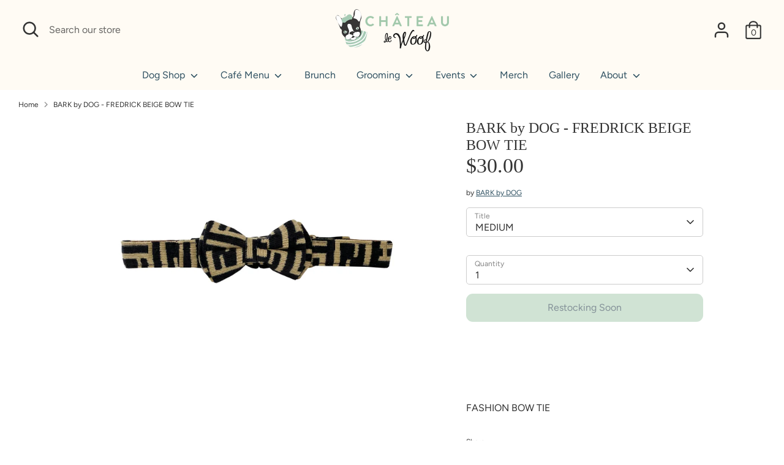

--- FILE ---
content_type: text/html; charset=utf-8
request_url: https://www.chateaulewoof.com/products/bark-by-dog-fredrick-beige-bow-tie
body_size: 41710
content:
<!doctype html>
<html class="no-js supports-no-cookies" lang="en">
<head>
  <link rel="stylesheet" href="https://obscure-escarpment-2240.herokuapp.com/stylesheets/bcpo-front.css">
  <script>var bcpo_product={"id":8215987093721,"title":"BARK by DOG - FREDRICK BEIGE BOW\nTIE","handle":"bark-by-dog-fredrick-beige-bow-tie","description":"FASHION BOW TIE","published_at":"2023-07-25T19:18:06-04:00","created_at":"2023-07-18T19:10:45-04:00","vendor":"BARK by DOG","type":"","tags":["dog product","Faire"],"price":3000,"price_min":3000,"price_max":3000,"available":false,"price_varies":false,"compare_at_price":null,"compare_at_price_min":0,"compare_at_price_max":0,"compare_at_price_varies":false,"variants":[{"id":43992697831641,"title":"MEDIUM","option1":"MEDIUM","option2":null,"option3":null,"sku":"DGFRED-BG-M","requires_shipping":true,"taxable":true,"featured_image":null,"available":false,"name":"BARK by DOG - FREDRICK BEIGE BOW\nTIE - MEDIUM","public_title":"MEDIUM","options":["MEDIUM"],"price":3000,"weight":0,"compare_at_price":null,"inventory_management":"shopify","barcode":null,"requires_selling_plan":false,"selling_plan_allocations":[]}],"images":["\/\/www.chateaulewoof.com\/cdn\/shop\/products\/75722608151bda4aaf4672dd33ab6b2e896125dbff1314c841f852252df9701a.jpg?v=1689723836"],"featured_image":"\/\/www.chateaulewoof.com\/cdn\/shop\/products\/75722608151bda4aaf4672dd33ab6b2e896125dbff1314c841f852252df9701a.jpg?v=1689723836","options":["Title"],"media":[{"alt":"BARK by DOG - FREDRICK BEIGE BOW TIE BARK by DOG ","id":33252958306521,"position":1,"preview_image":{"aspect_ratio":1.267,"height":1994,"width":2527,"src":"\/\/www.chateaulewoof.com\/cdn\/shop\/products\/75722608151bda4aaf4672dd33ab6b2e896125dbff1314c841f852252df9701a.jpg?v=1689723836"},"aspect_ratio":1.267,"height":1994,"media_type":"image","src":"\/\/www.chateaulewoof.com\/cdn\/shop\/products\/75722608151bda4aaf4672dd33ab6b2e896125dbff1314c841f852252df9701a.jpg?v=1689723836","width":2527}],"requires_selling_plan":false,"selling_plan_groups":[],"content":"FASHION BOW TIE"};  var bcpo_settings={"fallback":"default","auto_select":"on","load_main_image":"on","replaceImage":"on","border_style":"round","tooltips":"show","sold_out_style":"transparent","theme":"light","jumbo_colors":"medium","jumbo_images":"medium","circle_swatches":"","inventory_style":"amazon","override_ajax":"relentless","add_price_addons":"off","theme2":"off","money_format2":"${{amount}} USD","money_format_without_currency":"${{amount}}","show_currency":"off","file_upload_warning":"off","global_auto_image_options":"","global_color_options":"","global_colors":[{"key":"","value":"ecf42f"}],"shop_currency":"USD"};var inventory_quantity = [];inventory_quantity.push(0);if(bcpo_product) { for (var i = 0; i < bcpo_product.variants.length; i += 1) { bcpo_product.variants[i].inventory_quantity = inventory_quantity[i]; }}window.bcpo = window.bcpo || {}; bcpo.cart = {"note":null,"attributes":{},"original_total_price":0,"total_price":0,"total_discount":0,"total_weight":0.0,"item_count":0,"items":[],"requires_shipping":false,"currency":"USD","items_subtotal_price":0,"cart_level_discount_applications":[],"checkout_charge_amount":0}; bcpo.ogFormData = FormData; bcpo.money_with_currency_format = "${{amount}} USD";bcpo.money_format = "${{amount}}";</script>
<meta name="facebook-domain-verification" content="jw9t1mqvfox2hvz5et30lk6dtu79so" />
  <!-- Boost 3.1.0 -->
  <meta charset="utf-8" />
<meta name="viewport" content="width=device-width,initial-scale=1.0" />
<meta http-equiv="X-UA-Compatible" content="IE=edge">

<link rel="preconnect" href="https://cdn.shopify.com" crossorigin>
<link rel="preconnect" href="https://fonts.shopify.com" crossorigin>
<link rel="preconnect" href="https://monorail-edge.shopifysvc.com"><link rel="preload" as="font" href="//www.chateaulewoof.com/cdn/fonts/figtree/figtree_n4.3c0838aba1701047e60be6a99a1b0a40ce9b8419.woff2" type="font/woff2" crossorigin><link rel="preload" as="font" href="//www.chateaulewoof.com/cdn/fonts/figtree/figtree_n7.2fd9bfe01586148e644724096c9d75e8c7a90e55.woff2" type="font/woff2" crossorigin><link rel="preload" as="font" href="//www.chateaulewoof.com/cdn/fonts/figtree/figtree_i4.89f7a4275c064845c304a4cf8a4a586060656db2.woff2" type="font/woff2" crossorigin><link rel="preload" as="font" href="//www.chateaulewoof.com/cdn/fonts/figtree/figtree_i7.06add7096a6f2ab742e09ec7e498115904eda1fe.woff2" type="font/woff2" crossorigin><link rel="preload" as="font" href="//www.chateaulewoof.com/cdn/fonts/figtree/figtree_n4.3c0838aba1701047e60be6a99a1b0a40ce9b8419.woff2" type="font/woff2" crossorigin><link rel="preload" href="//www.chateaulewoof.com/cdn/shop/t/8/assets/vendor.min.js?v=67207134794593361361669591525" as="script">
<link rel="preload" href="//www.chateaulewoof.com/cdn/shop/t/8/assets/theme.js?v=842032553898996941669591525" as="script"><link rel="canonical" href="https://www.chateaulewoof.com/products/bark-by-dog-fredrick-beige-bow-tie" /><link rel="shortcut icon" href="//www.chateaulewoof.com/cdn/shop/files/favicon.png?v=1662650592" type="image/png" /><meta name="description" content="FASHION BOW TIE">

  
  <title>
    BARK by DOG - FREDRICK BEIGE BOW TIE
    
    
    
      &ndash; Château Le Woof 
    
  </title>

  <meta property="og:site_name" content="Château Le Woof ">
<meta property="og:url" content="https://www.chateaulewoof.com/products/bark-by-dog-fredrick-beige-bow-tie">
<meta property="og:title" content="BARK by DOG - FREDRICK BEIGE BOW TIE">
<meta property="og:type" content="product">
<meta property="og:description" content="FASHION BOW TIE"><meta property="og:image" content="http://www.chateaulewoof.com/cdn/shop/products/75722608151bda4aaf4672dd33ab6b2e896125dbff1314c841f852252df9701a_1200x1200.jpg?v=1689723836">
  <meta property="og:image:secure_url" content="https://www.chateaulewoof.com/cdn/shop/products/75722608151bda4aaf4672dd33ab6b2e896125dbff1314c841f852252df9701a_1200x1200.jpg?v=1689723836">
  <meta property="og:image:width" content="2527">
  <meta property="og:image:height" content="1994"><meta property="og:price:amount" content="30.00">
  <meta property="og:price:currency" content="USD"><meta name="twitter:card" content="summary_large_image">
<meta name="twitter:title" content="BARK by DOG - FREDRICK BEIGE BOW TIE">
<meta name="twitter:description" content="FASHION BOW TIE">


  <link href="//www.chateaulewoof.com/cdn/shop/t/8/assets/styles.css?v=181220474067692066281767288972" rel="stylesheet" type="text/css" media="all" />

  <script>
    document.documentElement.className = document.documentElement.className.replace('no-js', 'js');
    window.theme = window.theme || {};
    window.slate = window.slate || {};
    theme.moneyFormatWithCodeForProductsPreference = "${{amount}}";
    theme.moneyFormatWithCodeForCartPreference = "${{amount}}";
    theme.moneyFormat = "${{amount}}";
    theme.strings = {
      addToCart: "Add to Cart",
      unavailable: "Unavailable",
      addressError: "Error looking up that address",
      addressNoResults: "No results for that address",
      addressQueryLimit: "You have exceeded the Google API usage limit. Consider upgrading to a \u003ca href=\"https:\/\/developers.google.com\/maps\/premium\/usage-limits\"\u003ePremium Plan\u003c\/a\u003e.",
      authError: "There was a problem authenticating your Google Maps API Key.",
      addingToCart: "Adding",
      addedToCart: "Added",
      addedToCartPopupTitle: "Added:",
      addedToCartPopupItems: "Items",
      addedToCartPopupSubtotal: "Subtotal",
      addedToCartPopupGoToCart: "Checkout",
      cartTermsNotChecked: "You must agree to the terms and conditions before continuing.",
      searchLoading: "Loading",
      searchMoreResults: "See all results",
      searchNoResults: "No results",
      priceFrom: "From",
      quantityTooHigh: "You can only have [[ quantity ]] in your cart",
      onSale: "On Sale",
      soldOut: "Restocking Soon",
      in_stock: "In stock",
      low_stock: "Low stock",
      only_x_left: "[[ quantity ]] in stock",
      single_unit_available: "1 available",
      x_units_available: "[[ quantity ]] in stock, ready to ship",
      unitPriceSeparator: " \/ ",
      close: "Close",
      cart_shipping_calculator_hide_calculator: "Hide shipping calculator",
      cart_shipping_calculator_title: "Get shipping estimates",
      cart_general_hide_note: "Hide Notes, Special Requests, or Dietary Restrictions",
      cart_general_show_note: "Add Notes, Special Requests, or Dietary Restrictions",
      previous: "Previous",
      next: "Next"
    };
    theme.routes = {
      account_login_url: '/account/login',
      account_register_url: '/account/register',
      account_addresses_url: '/account/addresses',
      search_url: '/search',
      cart_url: '/cart',
      cart_add_url: '/cart/add',
      cart_change_url: '/cart/change',
      product_recommendations_url: '/recommendations/products'
    };
    theme.settings = {
      dynamicQtyOpts: true,
      saleLabelEnabled: true,
      soldLabelEnabled: true
    };
  </script><script>window.performance && window.performance.mark && window.performance.mark('shopify.content_for_header.start');</script><meta name="facebook-domain-verification" content="5r04tt0vdrgbjsquchk29rb546e7y2">
<meta name="google-site-verification" content="gIz_gT-JIPITWKddicEpLfLvfhB6uXx7eqHu2iKYqjg">
<meta name="google-site-verification" content="dCMz-xiiUY-Z0yRpRwNr23wSj-djgWimpqlcB2HLz14">
<meta id="shopify-digital-wallet" name="shopify-digital-wallet" content="/28285501519/digital_wallets/dialog">
<meta name="shopify-checkout-api-token" content="90c7e989ebb2c59fa3c0dd58ff6df1a5">
<meta id="in-context-paypal-metadata" data-shop-id="28285501519" data-venmo-supported="false" data-environment="production" data-locale="en_US" data-paypal-v4="true" data-currency="USD">
<link rel="alternate" type="application/json+oembed" href="https://www.chateaulewoof.com/products/bark-by-dog-fredrick-beige-bow-tie.oembed">
<script async="async" src="/checkouts/internal/preloads.js?locale=en-US"></script>
<link rel="preconnect" href="https://shop.app" crossorigin="anonymous">
<script async="async" src="https://shop.app/checkouts/internal/preloads.js?locale=en-US&shop_id=28285501519" crossorigin="anonymous"></script>
<script id="apple-pay-shop-capabilities" type="application/json">{"shopId":28285501519,"countryCode":"US","currencyCode":"USD","merchantCapabilities":["supports3DS"],"merchantId":"gid:\/\/shopify\/Shop\/28285501519","merchantName":"Château Le Woof ","requiredBillingContactFields":["postalAddress","email","phone"],"requiredShippingContactFields":["postalAddress","email","phone"],"shippingType":"shipping","supportedNetworks":["visa","masterCard","amex","discover","elo","jcb"],"total":{"type":"pending","label":"Château Le Woof ","amount":"1.00"},"shopifyPaymentsEnabled":true,"supportsSubscriptions":true}</script>
<script id="shopify-features" type="application/json">{"accessToken":"90c7e989ebb2c59fa3c0dd58ff6df1a5","betas":["rich-media-storefront-analytics"],"domain":"www.chateaulewoof.com","predictiveSearch":true,"shopId":28285501519,"locale":"en"}</script>
<script>var Shopify = Shopify || {};
Shopify.shop = "chateau-le-woof.myshopify.com";
Shopify.locale = "en";
Shopify.currency = {"active":"USD","rate":"1.0"};
Shopify.country = "US";
Shopify.theme = {"name":"Château v 1.0","id":135888437465,"schema_name":"Boost","schema_version":"3.1.0","theme_store_id":863,"role":"main"};
Shopify.theme.handle = "null";
Shopify.theme.style = {"id":null,"handle":null};
Shopify.cdnHost = "www.chateaulewoof.com/cdn";
Shopify.routes = Shopify.routes || {};
Shopify.routes.root = "/";</script>
<script type="module">!function(o){(o.Shopify=o.Shopify||{}).modules=!0}(window);</script>
<script>!function(o){function n(){var o=[];function n(){o.push(Array.prototype.slice.apply(arguments))}return n.q=o,n}var t=o.Shopify=o.Shopify||{};t.loadFeatures=n(),t.autoloadFeatures=n()}(window);</script>
<script>
  window.ShopifyPay = window.ShopifyPay || {};
  window.ShopifyPay.apiHost = "shop.app\/pay";
  window.ShopifyPay.redirectState = null;
</script>
<script id="shop-js-analytics" type="application/json">{"pageType":"product"}</script>
<script defer="defer" async type="module" src="//www.chateaulewoof.com/cdn/shopifycloud/shop-js/modules/v2/client.init-shop-cart-sync_C5BV16lS.en.esm.js"></script>
<script defer="defer" async type="module" src="//www.chateaulewoof.com/cdn/shopifycloud/shop-js/modules/v2/chunk.common_CygWptCX.esm.js"></script>
<script type="module">
  await import("//www.chateaulewoof.com/cdn/shopifycloud/shop-js/modules/v2/client.init-shop-cart-sync_C5BV16lS.en.esm.js");
await import("//www.chateaulewoof.com/cdn/shopifycloud/shop-js/modules/v2/chunk.common_CygWptCX.esm.js");

  window.Shopify.SignInWithShop?.initShopCartSync?.({"fedCMEnabled":true,"windoidEnabled":true});

</script>
<script>
  window.Shopify = window.Shopify || {};
  if (!window.Shopify.featureAssets) window.Shopify.featureAssets = {};
  window.Shopify.featureAssets['shop-js'] = {"shop-cart-sync":["modules/v2/client.shop-cart-sync_ZFArdW7E.en.esm.js","modules/v2/chunk.common_CygWptCX.esm.js"],"init-fed-cm":["modules/v2/client.init-fed-cm_CmiC4vf6.en.esm.js","modules/v2/chunk.common_CygWptCX.esm.js"],"shop-button":["modules/v2/client.shop-button_tlx5R9nI.en.esm.js","modules/v2/chunk.common_CygWptCX.esm.js"],"shop-cash-offers":["modules/v2/client.shop-cash-offers_DOA2yAJr.en.esm.js","modules/v2/chunk.common_CygWptCX.esm.js","modules/v2/chunk.modal_D71HUcav.esm.js"],"init-windoid":["modules/v2/client.init-windoid_sURxWdc1.en.esm.js","modules/v2/chunk.common_CygWptCX.esm.js"],"shop-toast-manager":["modules/v2/client.shop-toast-manager_ClPi3nE9.en.esm.js","modules/v2/chunk.common_CygWptCX.esm.js"],"init-shop-email-lookup-coordinator":["modules/v2/client.init-shop-email-lookup-coordinator_B8hsDcYM.en.esm.js","modules/v2/chunk.common_CygWptCX.esm.js"],"init-shop-cart-sync":["modules/v2/client.init-shop-cart-sync_C5BV16lS.en.esm.js","modules/v2/chunk.common_CygWptCX.esm.js"],"avatar":["modules/v2/client.avatar_BTnouDA3.en.esm.js"],"pay-button":["modules/v2/client.pay-button_FdsNuTd3.en.esm.js","modules/v2/chunk.common_CygWptCX.esm.js"],"init-customer-accounts":["modules/v2/client.init-customer-accounts_DxDtT_ad.en.esm.js","modules/v2/client.shop-login-button_C5VAVYt1.en.esm.js","modules/v2/chunk.common_CygWptCX.esm.js","modules/v2/chunk.modal_D71HUcav.esm.js"],"init-shop-for-new-customer-accounts":["modules/v2/client.init-shop-for-new-customer-accounts_ChsxoAhi.en.esm.js","modules/v2/client.shop-login-button_C5VAVYt1.en.esm.js","modules/v2/chunk.common_CygWptCX.esm.js","modules/v2/chunk.modal_D71HUcav.esm.js"],"shop-login-button":["modules/v2/client.shop-login-button_C5VAVYt1.en.esm.js","modules/v2/chunk.common_CygWptCX.esm.js","modules/v2/chunk.modal_D71HUcav.esm.js"],"init-customer-accounts-sign-up":["modules/v2/client.init-customer-accounts-sign-up_CPSyQ0Tj.en.esm.js","modules/v2/client.shop-login-button_C5VAVYt1.en.esm.js","modules/v2/chunk.common_CygWptCX.esm.js","modules/v2/chunk.modal_D71HUcav.esm.js"],"shop-follow-button":["modules/v2/client.shop-follow-button_Cva4Ekp9.en.esm.js","modules/v2/chunk.common_CygWptCX.esm.js","modules/v2/chunk.modal_D71HUcav.esm.js"],"checkout-modal":["modules/v2/client.checkout-modal_BPM8l0SH.en.esm.js","modules/v2/chunk.common_CygWptCX.esm.js","modules/v2/chunk.modal_D71HUcav.esm.js"],"lead-capture":["modules/v2/client.lead-capture_Bi8yE_yS.en.esm.js","modules/v2/chunk.common_CygWptCX.esm.js","modules/v2/chunk.modal_D71HUcav.esm.js"],"shop-login":["modules/v2/client.shop-login_D6lNrXab.en.esm.js","modules/v2/chunk.common_CygWptCX.esm.js","modules/v2/chunk.modal_D71HUcav.esm.js"],"payment-terms":["modules/v2/client.payment-terms_CZxnsJam.en.esm.js","modules/v2/chunk.common_CygWptCX.esm.js","modules/v2/chunk.modal_D71HUcav.esm.js"]};
</script>
<script>(function() {
  var isLoaded = false;
  function asyncLoad() {
    if (isLoaded) return;
    isLoaded = true;
    var urls = ["https:\/\/js.smile.io\/v1\/smile-shopify.js?shop=chateau-le-woof.myshopify.com","https:\/\/cdn1.stamped.io\/files\/widget.min.js?shop=chateau-le-woof.myshopify.com","https:\/\/cdn.nfcube.com\/5d5117b4f0fed8ff35bd03330592ff1a.js?shop=chateau-le-woof.myshopify.com","https:\/\/aes-tip-quik.herokuapp.com\/script?shop=chateau-le-woof.myshopify.com","\/\/cdn.shopify.com\/proxy\/e920c214b3ba1518cc40b7651ffcaf2a79587d1cf39df962b2c0080630ecfcf5\/obscure-escarpment-2240.herokuapp.com\/js\/best_custom_product_options.js?shop=chateau-le-woof.myshopify.com\u0026sp-cache-control=cHVibGljLCBtYXgtYWdlPTkwMA","https:\/\/d9fvwtvqz2fm1.cloudfront.net\/shop\/js\/discount-on-cart-pro.min.js?shop=chateau-le-woof.myshopify.com","https:\/\/cdn.shopify.com\/s\/files\/1\/0282\/8550\/1519\/t\/6\/assets\/hOSdfl4RpYtFtVsL.js?v=1666359801\u0026shopId=240992\u0026shop=chateau-le-woof.myshopify.com","https:\/\/cdn.shopify.com\/s\/files\/1\/0282\/8550\/1519\/t\/6\/assets\/tipo.booking.init.js?shop=chateau-le-woof.myshopify.com","https:\/\/cdn-app.cart-bot.net\/public\/js\/append.js?shop=chateau-le-woof.myshopify.com","\/\/cdn.shopify.com\/proxy\/9d56dbf745724f2329e0b6dc346997bc60af4fc8ace9e1e4e79d870b8cf69705\/static.cdn.printful.com\/static\/js\/external\/shopify-product-customizer.js?v=0.28\u0026shop=chateau-le-woof.myshopify.com\u0026sp-cache-control=cHVibGljLCBtYXgtYWdlPTkwMA","https:\/\/static.klaviyo.com\/onsite\/js\/S3NQYa\/klaviyo.js?company_id=S3NQYa\u0026shop=chateau-le-woof.myshopify.com"];
    for (var i = 0; i < urls.length; i++) {
      var s = document.createElement('script');
      s.type = 'text/javascript';
      s.async = true;
      s.src = urls[i];
      var x = document.getElementsByTagName('script')[0];
      x.parentNode.insertBefore(s, x);
    }
  };
  if(window.attachEvent) {
    window.attachEvent('onload', asyncLoad);
  } else {
    window.addEventListener('load', asyncLoad, false);
  }
})();</script>
<script id="__st">var __st={"a":28285501519,"offset":-18000,"reqid":"b3f97f74-d001-449f-be2b-dc48eb727068-1768644369","pageurl":"www.chateaulewoof.com\/products\/bark-by-dog-fredrick-beige-bow-tie","u":"c13ea6f8045a","p":"product","rtyp":"product","rid":8215987093721};</script>
<script>window.ShopifyPaypalV4VisibilityTracking = true;</script>
<script id="captcha-bootstrap">!function(){'use strict';const t='contact',e='account',n='new_comment',o=[[t,t],['blogs',n],['comments',n],[t,'customer']],c=[[e,'customer_login'],[e,'guest_login'],[e,'recover_customer_password'],[e,'create_customer']],r=t=>t.map((([t,e])=>`form[action*='/${t}']:not([data-nocaptcha='true']) input[name='form_type'][value='${e}']`)).join(','),a=t=>()=>t?[...document.querySelectorAll(t)].map((t=>t.form)):[];function s(){const t=[...o],e=r(t);return a(e)}const i='password',u='form_key',d=['recaptcha-v3-token','g-recaptcha-response','h-captcha-response',i],f=()=>{try{return window.sessionStorage}catch{return}},m='__shopify_v',_=t=>t.elements[u];function p(t,e,n=!1){try{const o=window.sessionStorage,c=JSON.parse(o.getItem(e)),{data:r}=function(t){const{data:e,action:n}=t;return t[m]||n?{data:e,action:n}:{data:t,action:n}}(c);for(const[e,n]of Object.entries(r))t.elements[e]&&(t.elements[e].value=n);n&&o.removeItem(e)}catch(o){console.error('form repopulation failed',{error:o})}}const l='form_type',E='cptcha';function T(t){t.dataset[E]=!0}const w=window,h=w.document,L='Shopify',v='ce_forms',y='captcha';let A=!1;((t,e)=>{const n=(g='f06e6c50-85a8-45c8-87d0-21a2b65856fe',I='https://cdn.shopify.com/shopifycloud/storefront-forms-hcaptcha/ce_storefront_forms_captcha_hcaptcha.v1.5.2.iife.js',D={infoText:'Protected by hCaptcha',privacyText:'Privacy',termsText:'Terms'},(t,e,n)=>{const o=w[L][v],c=o.bindForm;if(c)return c(t,g,e,D).then(n);var r;o.q.push([[t,g,e,D],n]),r=I,A||(h.body.append(Object.assign(h.createElement('script'),{id:'captcha-provider',async:!0,src:r})),A=!0)});var g,I,D;w[L]=w[L]||{},w[L][v]=w[L][v]||{},w[L][v].q=[],w[L][y]=w[L][y]||{},w[L][y].protect=function(t,e){n(t,void 0,e),T(t)},Object.freeze(w[L][y]),function(t,e,n,w,h,L){const[v,y,A,g]=function(t,e,n){const i=e?o:[],u=t?c:[],d=[...i,...u],f=r(d),m=r(i),_=r(d.filter((([t,e])=>n.includes(e))));return[a(f),a(m),a(_),s()]}(w,h,L),I=t=>{const e=t.target;return e instanceof HTMLFormElement?e:e&&e.form},D=t=>v().includes(t);t.addEventListener('submit',(t=>{const e=I(t);if(!e)return;const n=D(e)&&!e.dataset.hcaptchaBound&&!e.dataset.recaptchaBound,o=_(e),c=g().includes(e)&&(!o||!o.value);(n||c)&&t.preventDefault(),c&&!n&&(function(t){try{if(!f())return;!function(t){const e=f();if(!e)return;const n=_(t);if(!n)return;const o=n.value;o&&e.removeItem(o)}(t);const e=Array.from(Array(32),(()=>Math.random().toString(36)[2])).join('');!function(t,e){_(t)||t.append(Object.assign(document.createElement('input'),{type:'hidden',name:u})),t.elements[u].value=e}(t,e),function(t,e){const n=f();if(!n)return;const o=[...t.querySelectorAll(`input[type='${i}']`)].map((({name:t})=>t)),c=[...d,...o],r={};for(const[a,s]of new FormData(t).entries())c.includes(a)||(r[a]=s);n.setItem(e,JSON.stringify({[m]:1,action:t.action,data:r}))}(t,e)}catch(e){console.error('failed to persist form',e)}}(e),e.submit())}));const S=(t,e)=>{t&&!t.dataset[E]&&(n(t,e.some((e=>e===t))),T(t))};for(const o of['focusin','change'])t.addEventListener(o,(t=>{const e=I(t);D(e)&&S(e,y())}));const B=e.get('form_key'),M=e.get(l),P=B&&M;t.addEventListener('DOMContentLoaded',(()=>{const t=y();if(P)for(const e of t)e.elements[l].value===M&&p(e,B);[...new Set([...A(),...v().filter((t=>'true'===t.dataset.shopifyCaptcha))])].forEach((e=>S(e,t)))}))}(h,new URLSearchParams(w.location.search),n,t,e,['guest_login'])})(!0,!0)}();</script>
<script integrity="sha256-4kQ18oKyAcykRKYeNunJcIwy7WH5gtpwJnB7kiuLZ1E=" data-source-attribution="shopify.loadfeatures" defer="defer" src="//www.chateaulewoof.com/cdn/shopifycloud/storefront/assets/storefront/load_feature-a0a9edcb.js" crossorigin="anonymous"></script>
<script crossorigin="anonymous" defer="defer" src="//www.chateaulewoof.com/cdn/shopifycloud/storefront/assets/shopify_pay/storefront-65b4c6d7.js?v=20250812"></script>
<script data-source-attribution="shopify.dynamic_checkout.dynamic.init">var Shopify=Shopify||{};Shopify.PaymentButton=Shopify.PaymentButton||{isStorefrontPortableWallets:!0,init:function(){window.Shopify.PaymentButton.init=function(){};var t=document.createElement("script");t.src="https://www.chateaulewoof.com/cdn/shopifycloud/portable-wallets/latest/portable-wallets.en.js",t.type="module",document.head.appendChild(t)}};
</script>
<script data-source-attribution="shopify.dynamic_checkout.buyer_consent">
  function portableWalletsHideBuyerConsent(e){var t=document.getElementById("shopify-buyer-consent"),n=document.getElementById("shopify-subscription-policy-button");t&&n&&(t.classList.add("hidden"),t.setAttribute("aria-hidden","true"),n.removeEventListener("click",e))}function portableWalletsShowBuyerConsent(e){var t=document.getElementById("shopify-buyer-consent"),n=document.getElementById("shopify-subscription-policy-button");t&&n&&(t.classList.remove("hidden"),t.removeAttribute("aria-hidden"),n.addEventListener("click",e))}window.Shopify?.PaymentButton&&(window.Shopify.PaymentButton.hideBuyerConsent=portableWalletsHideBuyerConsent,window.Shopify.PaymentButton.showBuyerConsent=portableWalletsShowBuyerConsent);
</script>
<script>
  function portableWalletsCleanup(e){e&&e.src&&console.error("Failed to load portable wallets script "+e.src);var t=document.querySelectorAll("shopify-accelerated-checkout .shopify-payment-button__skeleton, shopify-accelerated-checkout-cart .wallet-cart-button__skeleton"),e=document.getElementById("shopify-buyer-consent");for(let e=0;e<t.length;e++)t[e].remove();e&&e.remove()}function portableWalletsNotLoadedAsModule(e){e instanceof ErrorEvent&&"string"==typeof e.message&&e.message.includes("import.meta")&&"string"==typeof e.filename&&e.filename.includes("portable-wallets")&&(window.removeEventListener("error",portableWalletsNotLoadedAsModule),window.Shopify.PaymentButton.failedToLoad=e,"loading"===document.readyState?document.addEventListener("DOMContentLoaded",window.Shopify.PaymentButton.init):window.Shopify.PaymentButton.init())}window.addEventListener("error",portableWalletsNotLoadedAsModule);
</script>

<script type="module" src="https://www.chateaulewoof.com/cdn/shopifycloud/portable-wallets/latest/portable-wallets.en.js" onError="portableWalletsCleanup(this)" crossorigin="anonymous"></script>
<script nomodule>
  document.addEventListener("DOMContentLoaded", portableWalletsCleanup);
</script>

<link id="shopify-accelerated-checkout-styles" rel="stylesheet" media="screen" href="https://www.chateaulewoof.com/cdn/shopifycloud/portable-wallets/latest/accelerated-checkout-backwards-compat.css" crossorigin="anonymous">
<style id="shopify-accelerated-checkout-cart">
        #shopify-buyer-consent {
  margin-top: 1em;
  display: inline-block;
  width: 100%;
}

#shopify-buyer-consent.hidden {
  display: none;
}

#shopify-subscription-policy-button {
  background: none;
  border: none;
  padding: 0;
  text-decoration: underline;
  font-size: inherit;
  cursor: pointer;
}

#shopify-subscription-policy-button::before {
  box-shadow: none;
}

      </style>

<script>window.performance && window.performance.mark && window.performance.mark('shopify.content_for_header.end');</script>
  <script type="text/javascript">
    var Tipo = Tipo || {};
    Tipo.Booking = Tipo.Booking || {};
    Tipo.Booking.appUrl = 'https://booking.tipo.io';
    Tipo.Booking.shop = {
      id: 34607,
      url : 'chateau-le-woof.myshopify.com',
      domain : 'www.chateaulewoof.com',
      settings : "{\"general\":{\"hide_add_to_cart\":\"2\",\"hide_buy_now\":\"2\",\"redirect_url\":null,\"allow_bring_more\":false,\"confirm_to\":\"cart\",\"time_format\":\"12h\",\"multipleEmployees\":\"1\",\"multipleLocations\":\"0\",\"formatDate\":\"MMM-DD-YYYY\",\"formatDateServe\":\"M-d-Y\",\"formatDateTime\":\"MMM-DD-YYYY hh:mm a\",\"formatTime\":\"hh:mm a\",\"weekStart\":0,\"hide_employee_on_front_store\":true,\"show_location_on_front_store\":true,\"hide_product_form\":\"2\"},\"booking\":{\"font\":\"Helvetica\",\"primary_color\":\"#26606f\",\"cancel_button\":\"#ffffff\",\"text_color\":\"#000000\",\"text_price_color\":\"#000000\",\"selected_day_color\":\"#92d7c5\",\"time_slot_color_hover\":\"#abf6e2\",\"time_slot_color_selected\":\"#92d7c5\",\"calender_background_color\":\"#ffffff\",\"calender_text_color\":\"#2d2d2d\",\"day_off_color\":\"#a3a3a3\",\"time_slot_color\":\"#effffb\",\"selected_time_slot_color\":\"#ffd153\",\"background_color_calendar\":\"#2b3360\",\"background_color_box_message_time_slot_no_available\":\"#e9e9e9\",\"text_color_text_box_message_time_slot_no_available\":\"#424242\",\"time_slot_no_available_color\":\"#a3a3a3\",\"background_image\":\"6318bc76abd88_1662565494.png\",\"timeBlock\":\"fixed\",\"stepping\":\"60\",\"sortProduct\":{\"type\":1,\"sortProductAuto\":\"asc\",\"sortProductManually\":[\"7877068587225\",\"7878192824537\",\"7880220508377\"]},\"statusDefault\":\"2\"},\"translation\":{\"time_slot_no_available\":\"This slot is no longer available\",\"languageDatepicker\":\"en-US\",\"please_select\":\"Please select Training\",\"training\":\"Training\",\"trainer\":\"Trainer\",\"bringing_anyone\":\"Bringing anyone with you?\",\"num_of_additional\":\"Number of Additional people\",\"date_and_time\":\"Pick date & time\",\"continue\":\"Continue\",\"total_price\":\"Base Price\",\"confirm\":\"Confirm\",\"cancel\":\"Cancel\",\"thank_you\":\"Thank you! Your booking is completed\",\"date\":\"Date\",\"time\":\"Time\",\"location\":\"Location\",\"first_name\":\"First name\",\"last_name\":\"Last name\",\"phone\":\"Phone\",\"email\":\"Email\",\"address\":\"Address\",\"address_2\":\"Address 2\",\"status\":\"Status\",\"country\":\"Country\",\"quantity\":\"Quantity\",\"product\":\"Product\",\"product_placeholder\":\"Product placeholder\",\"variant\":\"Variant\",\"variant_placeholder\":\"Variant placeholder\",\"location_placeholder\":\"Location placeholder\",\"employee\":\"Trainer\",\"employee_placeholder\":\"Trainer placeholder\",\"back\":\"Back\",\"payment\":\"Payment\",\"datetime\":\"Date Time\",\"duration\":\"Duration\",\"you_can_only_bring\":\"You can only bring {number} people\",\"not_available\":\"Selected training is currently not available.\",\"is_required\":\"This field is required\",\"price\":\"Price\",\"export_file_isc\":\"Export to file isc\",\"customDatePickerDays\":\"Sunday, Monday, Tuesday, Wednesday, Thursday, Friday, Saturday\",\"customDatePickerDaysShort\":\"Sun, Mon, Tue, Wed, Thu, Fri, Sat\",\"customDatePickerDaysMin\":\"Su, Mo, Tu, We, Th, Fr, Sa\",\"customDatePickerMonths\":\"January, February, March, April, May, June, July, August, September, October, November, December\",\"customDatePickerMonthsShort\":\"Jan, Feb, Mar, Apr, May, Jun, Jul, Aug, Sep, Oct, Nov, Dec\",\"widget\":{\"default\":{\"please_select\":\"Let's Book It!\",\"training\":\"Training\",\"trainer\":\"Trainer\",\"bringing_anyone\":\"Bringing anyone with you?\",\"num_of_additional\":\"Number of Additional People\",\"date_and_time\":\"Pick date & time\",\"continue\":\"Continue\",\"total_price\":\"Total Price\",\"confirm\":\"Confirm\",\"cancel\":\"Cancel\",\"thank_you\":\"Thank you! Your booking is completed\",\"date\":\"Date\",\"time\":\"Time\",\"datetime\":\"Date Time\",\"duration\":\"Duration\",\"location\":\"Location\",\"first_name\":\"First name\",\"last_name\":\"Last name\",\"phone\":\"Phone\",\"email\":\"Email\",\"address\":\"Address\",\"address_2\":\"Address 2\",\"status\":\"Status\",\"country\":\"Country\",\"full_name\":\"Fullname\",\"product\":\"Type of Party\",\"product_placeholder\":\"Type of Party\",\"variant\":\"Variant\",\"variant_placeholder\":\"Select your variant\",\"location_placeholder\":\"Select a location\",\"employee\":\"Employee\",\"employee_placeholder\":\"Select an employee\",\"quantity\":\"Quantity\",\"back\":\"Back\",\"payment\":\"Payment\",\"you_can_only_bring\":\"You can only bring {number} people\",\"not_available\":\"Selected service is currently not available.\",\"no_employee\":\"No employee\",\"no_location\":\"No location\",\"is_required\":\"This field is required.\",\"valid_phone_number\":\"Please enter a valid phone number.\",\"valid_email\":\"Please enter a valid email.\",\"time_slot_no_available\":\"This slot is no longer available\",\"price\":\"Price\",\"export_file_isc\":\"Export to file isc\",\"confirm_free_booking_successfully\":\"Thank for your booking. We will get back to you shortly.\",\"confirm_free_booking_unsuccessfully\":\"Woof! Looks like something went wrong.\",\"duration_unit\":\"minutes\"}}},\"integrate\":{\"zapier\":{\"cretaeOrUpdateUrl\":null,\"deleteUrl\":null},\"google\":[]},\"free_form\":{\"first_name\":{\"enable\":true,\"label\":\"First name\",\"required\":true},\"last_name\":{\"enable\":true,\"label\":\"Last name\",\"required\":true},\"phone_number\":{\"enable\":false,\"label\":\"Phone number\",\"required\":true},\"email\":{\"label\":\"Email\",\"required\":true,\"enable\":true}}}",
      locale: 'en',
      plan : {"id":8,"version":"2","plan":"BASIC","feature":"{\"employee\":10,\"product\":10,\"location\":10,\"extraFieldSet\":true,\"hideBrand\":true,\"trialDay\":7,\"trialDayOld\":7,\"priceOld\":\"\",\"googleCalendar\":true,\"zoom\":true}","price":"8.90","type":"month","status":1,"created_at":null,"updated_at":"2022-01-21 02:21:05"}
    };
    Tipo.Booking.locale = "en";
    Tipo.Booking.countryCode = ['us'];
    
      Tipo.Booking.product = {"id":8215987093721,"title":"BARK by DOG - FREDRICK BEIGE BOW\nTIE","handle":"bark-by-dog-fredrick-beige-bow-tie","description":"FASHION BOW TIE","published_at":"2023-07-25T19:18:06-04:00","created_at":"2023-07-18T19:10:45-04:00","vendor":"BARK by DOG","type":"","tags":["dog product","Faire"],"price":3000,"price_min":3000,"price_max":3000,"available":false,"price_varies":false,"compare_at_price":null,"compare_at_price_min":0,"compare_at_price_max":0,"compare_at_price_varies":false,"variants":[{"id":43992697831641,"title":"MEDIUM","option1":"MEDIUM","option2":null,"option3":null,"sku":"DGFRED-BG-M","requires_shipping":true,"taxable":true,"featured_image":null,"available":false,"name":"BARK by DOG - FREDRICK BEIGE BOW\nTIE - MEDIUM","public_title":"MEDIUM","options":["MEDIUM"],"price":3000,"weight":0,"compare_at_price":null,"inventory_management":"shopify","barcode":null,"requires_selling_plan":false,"selling_plan_allocations":[]}],"images":["\/\/www.chateaulewoof.com\/cdn\/shop\/products\/75722608151bda4aaf4672dd33ab6b2e896125dbff1314c841f852252df9701a.jpg?v=1689723836"],"featured_image":"\/\/www.chateaulewoof.com\/cdn\/shop\/products\/75722608151bda4aaf4672dd33ab6b2e896125dbff1314c841f852252df9701a.jpg?v=1689723836","options":["Title"],"media":[{"alt":"BARK by DOG - FREDRICK BEIGE BOW TIE BARK by DOG ","id":33252958306521,"position":1,"preview_image":{"aspect_ratio":1.267,"height":1994,"width":2527,"src":"\/\/www.chateaulewoof.com\/cdn\/shop\/products\/75722608151bda4aaf4672dd33ab6b2e896125dbff1314c841f852252df9701a.jpg?v=1689723836"},"aspect_ratio":1.267,"height":1994,"media_type":"image","src":"\/\/www.chateaulewoof.com\/cdn\/shop\/products\/75722608151bda4aaf4672dd33ab6b2e896125dbff1314c841f852252df9701a.jpg?v=1689723836","width":2527}],"requires_selling_plan":false,"selling_plan_groups":[],"content":"FASHION BOW TIE"};
      Tipo.Booking.product.options = [{"name":"Title","position":1,"values":["MEDIUM"]}];
      
        Tipo.Booking.product.variants[0].inventory_management = 'shopify';
        Tipo.Booking.product.variants[0].inventory_quantity = 0;
        Tipo.Booking.product.variants[0].inventory_policy = 'deny';
      
    

    

    Tipo.Booking.settings = {"general":{"hide_add_to_cart":"2","hide_buy_now":"2","redirect_url":null,"allow_bring_more":false,"confirm_to":"cart","time_format":"12h","multipleEmployees":"1","multipleLocations":"0","formatDate":"MMM-DD-YYYY","formatDateServe":"M-d-Y","formatDateTime":"MMM-DD-YYYY hh:mm a","formatTime":"hh:mm a","weekStart":0,"hide_employee_on_front_store":true,"show_location_on_front_store":true,"hide_product_form":"2"},"booking":{"font":"Helvetica","primary_color":"#26606f","cancel_button":"#ffffff","text_color":"#000000","text_price_color":"#000000","selected_day_color":"#92d7c5","time_slot_color_hover":"#abf6e2","time_slot_color_selected":"#92d7c5","calender_background_color":"#ffffff","calender_text_color":"#2d2d2d","day_off_color":"#a3a3a3","time_slot_color":"#effffb","selected_time_slot_color":"#ffd153","background_color_calendar":"#2b3360","background_color_box_message_time_slot_no_available":"#e9e9e9","text_color_text_box_message_time_slot_no_available":"#424242","time_slot_no_available_color":"#a3a3a3","background_image":"6318bc76abd88_1662565494.png","timeBlock":"fixed","stepping":"60","sortProduct":{"type":1,"sortProductAuto":"asc","sortProductManually":["7877068587225","7878192824537","7880220508377"]},"statusDefault":"2"},"translation":{"time_slot_no_available":"This slot is no longer available","languageDatepicker":"en-US","please_select":"Please select Training","training":"Training","trainer":"Trainer","bringing_anyone":"Bringing anyone with you?","num_of_additional":"Number of Additional people","date_and_time":"Pick date & time","continue":"Continue","total_price":"Base Price","confirm":"Confirm","cancel":"Cancel","thank_you":"Thank you! Your booking is completed","date":"Date","time":"Time","location":"Location","first_name":"First name","last_name":"Last name","phone":"Phone","email":"Email","address":"Address","address_2":"Address 2","status":"Status","country":"Country","quantity":"Quantity","product":"Product","product_placeholder":"Product placeholder","variant":"Variant","variant_placeholder":"Variant placeholder","location_placeholder":"Location placeholder","employee":"Trainer","employee_placeholder":"Trainer placeholder","back":"Back","payment":"Payment","datetime":"Date Time","duration":"Duration","you_can_only_bring":"You can only bring {number} people","not_available":"Selected training is currently not available.","is_required":"This field is required","price":"Price","export_file_isc":"Export to file isc","customDatePickerDays":"Sunday, Monday, Tuesday, Wednesday, Thursday, Friday, Saturday","customDatePickerDaysShort":"Sun, Mon, Tue, Wed, Thu, Fri, Sat","customDatePickerDaysMin":"Su, Mo, Tu, We, Th, Fr, Sa","customDatePickerMonths":"January, February, March, April, May, June, July, August, September, October, November, December","customDatePickerMonthsShort":"Jan, Feb, Mar, Apr, May, Jun, Jul, Aug, Sep, Oct, Nov, Dec","widget":{"default":{"please_select":"Let's Book It!","training":"Training","trainer":"Trainer","bringing_anyone":"Bringing anyone with you?","num_of_additional":"Number of Additional People","date_and_time":"Pick date & time","continue":"Continue","total_price":"Total Price","confirm":"Confirm","cancel":"Cancel","thank_you":"Thank you! Your booking is completed","date":"Date","time":"Time","datetime":"Date Time","duration":"Duration","location":"Location","first_name":"First name","last_name":"Last name","phone":"Phone","email":"Email","address":"Address","address_2":"Address 2","status":"Status","country":"Country","full_name":"Fullname","product":"Type of Party","product_placeholder":"Type of Party","variant":"Variant","variant_placeholder":"Select your variant","location_placeholder":"Select a location","employee":"Employee","employee_placeholder":"Select an employee","quantity":"Quantity","back":"Back","payment":"Payment","you_can_only_bring":"You can only bring {number} people","not_available":"Selected service is currently not available.","no_employee":"No employee","no_location":"No location","is_required":"This field is required.","valid_phone_number":"Please enter a valid phone number.","valid_email":"Please enter a valid email.","time_slot_no_available":"This slot is no longer available","price":"Price","export_file_isc":"Export to file isc","confirm_free_booking_successfully":"Thank for your booking. We will get back to you shortly.","confirm_free_booking_unsuccessfully":"Woof! Looks like something went wrong.","duration_unit":"minutes"}}},"free_form":{"first_name":{"enable":true,"label":"First name","required":true},"last_name":{"enable":true,"label":"Last name","required":true},"phone_number":{"enable":false,"label":"Phone number","required":true},"email":{"label":"Email","required":true,"enable":true}},"languageDatepicker":{"days":["Sunday","Monday","Tuesday","Wednesday","Thursday","Friday","Saturday"],"daysShort":["Sun","Mon","Tue","Wed","Thu","Fri","Sat"],"daysMin":["Su","Mo","Tu","We","Th","Fr","Sa"],"months":["January","February","March","April","May","June","July","August","September","October","November","December"],"monthsShort":["Jan","Feb","Mar","Apr","May","Jun","Jul","Aug","Sep","Oct","Nov","Dec"]}}
  Tipo.Booking.page = {
    type : 'product'
  };
  Tipo.Booking.money_format = '${{amount}}';
  Tipo.Booking.timezone = {
    shop : 'America/New_York',
    server : 'UTC'
  }
  Tipo.Booking.configs = {
    locations : [{"id":40193,"name":"Default location","employee_ids":[44107,44150]}],
    employees : [{"id":44107,"first_name":"Space","last_name":"Availability","avatar":"noimg.png","location_ids":[40193]},{"id":44150,"first_name":"Brunch","last_name":"Space","avatar":"noimg.png","location_ids":[40193]}]
  };
  Tipo.Booking.configs.products = [
        ...[{"id":"7877068587225","title":"Book a Private Dog Pawty!","handle":"book-a-private-dog-party-chateaulewoof-queens-ny","capacity":{"type":"product","rule":1},"extra_filed_set_id":null,"note":"Book the best day ever for your bestie! Note: All expenses and gratuity of 20% are included.","is_free":0,"available_time_basis":"employees","duration":{"type":"product","rule":180},"location_ids":[40193],"employee_ids":[44107]},{"id":"7878192824537","title":"Book a Private People Pawty!","handle":"book-a-private-people-pawty","capacity":{"type":"product","rule":1},"extra_filed_set_id":6985,"note":"Celebrate a special occasion with a private 1,000 sq. ft. event space in Astoria \/ Long Island City, Queens. We can accommodate seated events or cocktail parties, up to 50 people. Perfect for birthdays, baby showers, special occasions, corporate functions, and even live music! Note: All expenses and gratuity of 20% are included.","is_free":0,"available_time_basis":"employees","duration":{"type":"product","rule":180},"location_ids":[40193],"employee_ids":[44107]},{"id":"7880220508377","title":"Brunch Reservation - Brunch with your Dog! (FREE Mimosa)","handle":"make-a-brunch-reservation-with-your-dog","capacity":{"rule":{"43341112115417":1,"43341112148185":2,"43341112180953":3,"43341112213721":4,"43341112246489":5,"43341112279257":6,"43524492886233":7,"43524492919001":8,"43524492951769":9,"43524492984537":10},"type":"variant"},"extra_filed_set_id":null,"note":"SPECIAL: Book online and get a Free Mimosa for everyone enjoying brunch! Brunch with your bestie in Astoria \/ Long Island City, Queens. Great Vegetarian options as well as brunch favorites like pancakes, french omelettes, and egg and cheese croissants!","is_free":0,"available_time_basis":"employees","duration":{"type":"variant","rule":[{"duration":60,"value":"43341112115417"},{"duration":60,"value":"43341112148185"},{"duration":60,"value":"43341112180953"},{"duration":90,"value":"43341112213721"},{"duration":120,"value":"43341112246489"},{"duration":120,"value":"43341112279257"},{"duration":120,"value":"43524492886233"},{"duration":120,"value":"43524492919001"},{"duration":120,"value":"43524492951769"},{"duration":120,"value":"43524492984537"}]},"location_ids":[40193],"employee_ids":[44150]}],
      ]
  
  Tipo.Booking.trans = Tipo.Booking.settings.translation.widget[Tipo.Booking.locale] || Tipo.Booking.settings.translation.widget.default
</script>
<textarea style="display:none !important" class="tipo-money-format">${{amount}}</textarea>
<style>
  .tpb-booking-form *{
    font-family: Helvetica;
  }
  .tpb-booking-form .copyright{
    display: none;
  }
  .tpb-booking-form .tpb-box .tpb-form-control .tpb-text-price{
    color: #000000;
  }
  .tpb-booking-form .tpb-box .tpb-form-control label,
  .tpb-booking-form .tpb-box .tpb-form-control #tpb-message-bring_qty,
  .tpb-booking-form .tpb-box .tpb-form-control .ss-single-selected,
  .tpb-booking-form .tpb-box .tpb-form-control #tpb-productTitle-input,
  .tpb-booking-form .tpb-box .extra-fields .element,
  .tpb-booking-form .tpb-box .extra-fields .element label,
  .tpb-booking-form .tpb-box .extra-fields .element input,
  .tpb-booking-form .tpb-box .extra-fields .element textarea,
  .tpb-booking-form .tpb-box .extra-fields .element select,
  .tpb-booking-form .tpb-box .label,
  .tpb-booking-form .tpb-box .booking-info{
    color: #000000;
  }
  .tpb-booking-form .tpb-box .content .step1 {
    background-image: url('https://cdn.shopify.com/s/files/1/0282/8550/1519/t/6/assets/tipo.booking.img-background.6318bc76abd88_1662565494.png');
  }
  .tpb-booking-form .tpb-box .content .step1 .inner-step h5{
    color: #000000;
  }
  .tpb-message_not-available,
  .tpb-message_not-available .dismiss svg {
    color: #000000;
  }
  .tpb-box .action .continue-button,
  .tpb-box .action .confirm-button,
  .tpb-box .action .confirm-button.loading .spinner{
    background-color: #26606f;
  }
  .tpb-box .action .back-button{
    color: #000000;
  }
  .tpb-form-control.price p {
    color: #000000;
  }

  /* Next Step */
  .tpb-box .content .step2{
    background: #ffffff;
  }
  .tpb-box .content .confirm .product-info .title,
  .tpb-box .content .confirm .booking-info,
  .tpb-box .content .confirm .booking-info label
  .tpb-box .content .confirm .extra-fields .element *,
  .tpb-box .content .confirm .extra-fields .element .ss-single-selected,
  .tpb-box .content .confirm .extra-fields .tpb-radio-group,
  .tpb-box .content .confirm .extra-fields .tpb-radio-group [type="radio"]:not(:checked) + label,
  .tpb-box .content .confirm .subtotal > .g-row ,
  .success_message_when_free_booking,
  .tpb-wrapper-btnExport,
  .tpb-wrapper-btnExport .tpb-btnExport .tpb-btnExport-title .tpb-btnExport-title_text,
  .infoBooking,
  .infoBooking label,
  .confirmBookingFree_action,
  .confirmBookingFree_action a div span,
  {
    color: #000000;
  }
  .tpb-box .content .confirm .extra-fields .tpb-checkbox .ctx:hover span:first-child
  .tpb-box .content .confirm .extra-fields .tpb-checkbox .inp-box:checked + .ctx span:first-child
  {
    border-color: #000000;
  }
  .tpb-box .content .confirm .extra-fields .tpb-radio-group [type="radio"]:checked + label:after,
  .tpb-box .content .confirm .extra-fields .tpb-checkbox .inp-box:checked + .ctx span:first-child{
    background: #000000;
  }
  .tpb-box .content .confirm .subtotal > .g-row .value{
    color: #26606f;
  }
  .tpb-datepicker .datepicker-panel > ul > li {
    color: #2d2d2d;
  }
  .tpb-datepicker .datepicker-panel > ul > li:hover{
    background: #abf6e2;
  }
  .tpb-datepicker .datepicker-panel > ul > li.disabled{
    color: #a3a3a3;
  }
  .tpb-datepicker .datepicker-panel > ul > li.picked{
    background: #92d7c5;
  }
  .tpb-timepicker .radiobtn{
    color: #2d2d2d;
  }
  .tpb-timepicker .radiobtn .tooltip{
    background-color: #e9e9e9;
    color: #424242;
  }
  .tpb-timepicker .radiobtn label{
    background: #effffb;
    color: #2d2d2d;
  }
  .tpb-timepicker .radiobtn label:hover {
    background: #abf6e2;
  }
  .tpb-timepicker .radiobtn label.disabled {
    background: #a3a3a3;
  }
  .tpb-timepicker .radiobtn input[type="radio"]:checked + label,
  .tpb-timepicker .radiobtn input[type="checkbox"]:checked + label {
    background: #92d7c5;
  }

  /* History */
  #tpb-history-booking * {
    font-family: Helvetica;
  }
  #tpb-history-booking .tpb-table tr th{
    color: #000000;
  }
  #tpb-history-booking .copyright {
    display: none;
  }
</style>
<script src='//www.chateaulewoof.com/cdn/shop/t/8/assets/tipo.booking.index.min.js?v=167610409380024229381669591525' defer ></script>
  <style>
    .tpb-booking-form .tpb-box .content .step1 .inner-step {
      width: 100%;
    }
    .x480.tpb-booking-form [data-step="2"] .step1{
      display: none !important;
    }
/* .tpb-booking-form.page .tpb-form-control-option.tpb-option-3 */
    .booking-widget-appended.template-product form[action="/cart/add"] {
      display: block !important;
    }
    .x480.tpb-booking-form .content[data-step="2"]{
      transform: none !important;
    }
   
  </style>
  <script>
  document.addEventListener('tipo:booking:options:update', function(){
    setTimeout(function(){    
      if(document.querySelector('div.tpb-booking-form.page .tpb-box-wrapper')){
        const bookingForm = document.querySelector('div.tpb-booking-form.page .tpb-box-wrapper')
        const variantSelected = bookingForm.querySelector('.tpb-form-control-option.tpb-option-3')
        if(variantSelected){
          const value = variantSelected.querySelector('.ss-disabled')
          if(value){
             setTimeout(function(){
                if(value.innerText == "Select Value"){            
                  document.querySelector('.tpb-form-control-option.tpb-option-3').style.display = 'none'
                }else{
                  document.querySelector('.tpb-form-control-option.tpb-option-3').style.display = 'block !important'
                }
              }, 150)
          }
          
        }
      }
    }, 150)
  })
</script>
  
  <script id="vopo-head">(function () { if (((document.documentElement.innerHTML.includes('asyncLoad') && !document.documentElement.innerHTML.includes('\\/obscure' + '-escarpment-2240')) || (window.bcpo && bcpo.disabled)) && !window.location.href.match(/[&?]yesbcpo/)) return; var script = document.createElement('script'); script.src = "https://obscure-escarpment-2240.herokuapp.com/js/best_custom_product_options.js?shop=chateau-le-woof.myshopify.com"; var vopoHead = document.getElementById('vopo-head'); vopoHead.parentNode.insertBefore(script, vopoHead); })();</script>

    <!-- Upsell & Cross Sell - Selleasy by Logbase - Starts -->
      <script src='https://upsell-app.logbase.io/lb-upsell.js?shop=chateau-le-woof.myshopify.com' defer></script>
    <!-- Upsell & Cross Sell - Selleasy by Logbase - Ends -->
<link rel="dns-prefetch" href="https://cdn.secomapp.com/">
<link rel="dns-prefetch" href="https://ajax.googleapis.com/">
<link rel="dns-prefetch" href="https://cdnjs.cloudflare.com/">
<link rel="preload" as="stylesheet" href="//www.chateaulewoof.com/cdn/shop/t/8/assets/sca-pp.css?v=178374312540912810101670623467">

<link rel="stylesheet" href="//www.chateaulewoof.com/cdn/shop/t/8/assets/sca-pp.css?v=178374312540912810101670623467">
 <script>
  
  SCAPPShop = {};
    
  </script> 
<script src="https://cdn.shopify.com/extensions/019bc667-2093-7c4d-822b-2d871d90e9e3/tipo-appointment-booking-156/assets/tipo.booking.index.min.js" type="text/javascript" defer="defer"></script>
<link href="https://monorail-edge.shopifysvc.com" rel="dns-prefetch">
<script>(function(){if ("sendBeacon" in navigator && "performance" in window) {try {var session_token_from_headers = performance.getEntriesByType('navigation')[0].serverTiming.find(x => x.name == '_s').description;} catch {var session_token_from_headers = undefined;}var session_cookie_matches = document.cookie.match(/_shopify_s=([^;]*)/);var session_token_from_cookie = session_cookie_matches && session_cookie_matches.length === 2 ? session_cookie_matches[1] : "";var session_token = session_token_from_headers || session_token_from_cookie || "";function handle_abandonment_event(e) {var entries = performance.getEntries().filter(function(entry) {return /monorail-edge.shopifysvc.com/.test(entry.name);});if (!window.abandonment_tracked && entries.length === 0) {window.abandonment_tracked = true;var currentMs = Date.now();var navigation_start = performance.timing.navigationStart;var payload = {shop_id: 28285501519,url: window.location.href,navigation_start,duration: currentMs - navigation_start,session_token,page_type: "product"};window.navigator.sendBeacon("https://monorail-edge.shopifysvc.com/v1/produce", JSON.stringify({schema_id: "online_store_buyer_site_abandonment/1.1",payload: payload,metadata: {event_created_at_ms: currentMs,event_sent_at_ms: currentMs}}));}}window.addEventListener('pagehide', handle_abandonment_event);}}());</script>
<script id="web-pixels-manager-setup">(function e(e,d,r,n,o){if(void 0===o&&(o={}),!Boolean(null===(a=null===(i=window.Shopify)||void 0===i?void 0:i.analytics)||void 0===a?void 0:a.replayQueue)){var i,a;window.Shopify=window.Shopify||{};var t=window.Shopify;t.analytics=t.analytics||{};var s=t.analytics;s.replayQueue=[],s.publish=function(e,d,r){return s.replayQueue.push([e,d,r]),!0};try{self.performance.mark("wpm:start")}catch(e){}var l=function(){var e={modern:/Edge?\/(1{2}[4-9]|1[2-9]\d|[2-9]\d{2}|\d{4,})\.\d+(\.\d+|)|Firefox\/(1{2}[4-9]|1[2-9]\d|[2-9]\d{2}|\d{4,})\.\d+(\.\d+|)|Chrom(ium|e)\/(9{2}|\d{3,})\.\d+(\.\d+|)|(Maci|X1{2}).+ Version\/(15\.\d+|(1[6-9]|[2-9]\d|\d{3,})\.\d+)([,.]\d+|)( \(\w+\)|)( Mobile\/\w+|) Safari\/|Chrome.+OPR\/(9{2}|\d{3,})\.\d+\.\d+|(CPU[ +]OS|iPhone[ +]OS|CPU[ +]iPhone|CPU IPhone OS|CPU iPad OS)[ +]+(15[._]\d+|(1[6-9]|[2-9]\d|\d{3,})[._]\d+)([._]\d+|)|Android:?[ /-](13[3-9]|1[4-9]\d|[2-9]\d{2}|\d{4,})(\.\d+|)(\.\d+|)|Android.+Firefox\/(13[5-9]|1[4-9]\d|[2-9]\d{2}|\d{4,})\.\d+(\.\d+|)|Android.+Chrom(ium|e)\/(13[3-9]|1[4-9]\d|[2-9]\d{2}|\d{4,})\.\d+(\.\d+|)|SamsungBrowser\/([2-9]\d|\d{3,})\.\d+/,legacy:/Edge?\/(1[6-9]|[2-9]\d|\d{3,})\.\d+(\.\d+|)|Firefox\/(5[4-9]|[6-9]\d|\d{3,})\.\d+(\.\d+|)|Chrom(ium|e)\/(5[1-9]|[6-9]\d|\d{3,})\.\d+(\.\d+|)([\d.]+$|.*Safari\/(?![\d.]+ Edge\/[\d.]+$))|(Maci|X1{2}).+ Version\/(10\.\d+|(1[1-9]|[2-9]\d|\d{3,})\.\d+)([,.]\d+|)( \(\w+\)|)( Mobile\/\w+|) Safari\/|Chrome.+OPR\/(3[89]|[4-9]\d|\d{3,})\.\d+\.\d+|(CPU[ +]OS|iPhone[ +]OS|CPU[ +]iPhone|CPU IPhone OS|CPU iPad OS)[ +]+(10[._]\d+|(1[1-9]|[2-9]\d|\d{3,})[._]\d+)([._]\d+|)|Android:?[ /-](13[3-9]|1[4-9]\d|[2-9]\d{2}|\d{4,})(\.\d+|)(\.\d+|)|Mobile Safari.+OPR\/([89]\d|\d{3,})\.\d+\.\d+|Android.+Firefox\/(13[5-9]|1[4-9]\d|[2-9]\d{2}|\d{4,})\.\d+(\.\d+|)|Android.+Chrom(ium|e)\/(13[3-9]|1[4-9]\d|[2-9]\d{2}|\d{4,})\.\d+(\.\d+|)|Android.+(UC? ?Browser|UCWEB|U3)[ /]?(15\.([5-9]|\d{2,})|(1[6-9]|[2-9]\d|\d{3,})\.\d+)\.\d+|SamsungBrowser\/(5\.\d+|([6-9]|\d{2,})\.\d+)|Android.+MQ{2}Browser\/(14(\.(9|\d{2,})|)|(1[5-9]|[2-9]\d|\d{3,})(\.\d+|))(\.\d+|)|K[Aa][Ii]OS\/(3\.\d+|([4-9]|\d{2,})\.\d+)(\.\d+|)/},d=e.modern,r=e.legacy,n=navigator.userAgent;return n.match(d)?"modern":n.match(r)?"legacy":"unknown"}(),u="modern"===l?"modern":"legacy",c=(null!=n?n:{modern:"",legacy:""})[u],f=function(e){return[e.baseUrl,"/wpm","/b",e.hashVersion,"modern"===e.buildTarget?"m":"l",".js"].join("")}({baseUrl:d,hashVersion:r,buildTarget:u}),m=function(e){var d=e.version,r=e.bundleTarget,n=e.surface,o=e.pageUrl,i=e.monorailEndpoint;return{emit:function(e){var a=e.status,t=e.errorMsg,s=(new Date).getTime(),l=JSON.stringify({metadata:{event_sent_at_ms:s},events:[{schema_id:"web_pixels_manager_load/3.1",payload:{version:d,bundle_target:r,page_url:o,status:a,surface:n,error_msg:t},metadata:{event_created_at_ms:s}}]});if(!i)return console&&console.warn&&console.warn("[Web Pixels Manager] No Monorail endpoint provided, skipping logging."),!1;try{return self.navigator.sendBeacon.bind(self.navigator)(i,l)}catch(e){}var u=new XMLHttpRequest;try{return u.open("POST",i,!0),u.setRequestHeader("Content-Type","text/plain"),u.send(l),!0}catch(e){return console&&console.warn&&console.warn("[Web Pixels Manager] Got an unhandled error while logging to Monorail."),!1}}}}({version:r,bundleTarget:l,surface:e.surface,pageUrl:self.location.href,monorailEndpoint:e.monorailEndpoint});try{o.browserTarget=l,function(e){var d=e.src,r=e.async,n=void 0===r||r,o=e.onload,i=e.onerror,a=e.sri,t=e.scriptDataAttributes,s=void 0===t?{}:t,l=document.createElement("script"),u=document.querySelector("head"),c=document.querySelector("body");if(l.async=n,l.src=d,a&&(l.integrity=a,l.crossOrigin="anonymous"),s)for(var f in s)if(Object.prototype.hasOwnProperty.call(s,f))try{l.dataset[f]=s[f]}catch(e){}if(o&&l.addEventListener("load",o),i&&l.addEventListener("error",i),u)u.appendChild(l);else{if(!c)throw new Error("Did not find a head or body element to append the script");c.appendChild(l)}}({src:f,async:!0,onload:function(){if(!function(){var e,d;return Boolean(null===(d=null===(e=window.Shopify)||void 0===e?void 0:e.analytics)||void 0===d?void 0:d.initialized)}()){var d=window.webPixelsManager.init(e)||void 0;if(d){var r=window.Shopify.analytics;r.replayQueue.forEach((function(e){var r=e[0],n=e[1],o=e[2];d.publishCustomEvent(r,n,o)})),r.replayQueue=[],r.publish=d.publishCustomEvent,r.visitor=d.visitor,r.initialized=!0}}},onerror:function(){return m.emit({status:"failed",errorMsg:"".concat(f," has failed to load")})},sri:function(e){var d=/^sha384-[A-Za-z0-9+/=]+$/;return"string"==typeof e&&d.test(e)}(c)?c:"",scriptDataAttributes:o}),m.emit({status:"loading"})}catch(e){m.emit({status:"failed",errorMsg:(null==e?void 0:e.message)||"Unknown error"})}}})({shopId: 28285501519,storefrontBaseUrl: "https://www.chateaulewoof.com",extensionsBaseUrl: "https://extensions.shopifycdn.com/cdn/shopifycloud/web-pixels-manager",monorailEndpoint: "https://monorail-edge.shopifysvc.com/unstable/produce_batch",surface: "storefront-renderer",enabledBetaFlags: ["2dca8a86"],webPixelsConfigList: [{"id":"1704886489","configuration":"{\"accountID\":\"S3NQYa\",\"webPixelConfig\":\"eyJlbmFibGVBZGRlZFRvQ2FydEV2ZW50cyI6IHRydWV9\"}","eventPayloadVersion":"v1","runtimeContext":"STRICT","scriptVersion":"524f6c1ee37bacdca7657a665bdca589","type":"APP","apiClientId":123074,"privacyPurposes":["ANALYTICS","MARKETING"],"dataSharingAdjustments":{"protectedCustomerApprovalScopes":["read_customer_address","read_customer_email","read_customer_name","read_customer_personal_data","read_customer_phone"]}},{"id":"1196261593","configuration":"{\"shopId\":\"240992\"}","eventPayloadVersion":"v1","runtimeContext":"STRICT","scriptVersion":"e57a43765e0d230c1bcb12178c1ff13f","type":"APP","apiClientId":2328352,"privacyPurposes":[],"dataSharingAdjustments":{"protectedCustomerApprovalScopes":["read_customer_address","read_customer_email","read_customer_name","read_customer_personal_data","read_customer_phone"]}},{"id":"1111654617","configuration":"{\"pixelCode\":\"D1VVJ7BC77UBHE4NMALG\"}","eventPayloadVersion":"v1","runtimeContext":"STRICT","scriptVersion":"22e92c2ad45662f435e4801458fb78cc","type":"APP","apiClientId":4383523,"privacyPurposes":["ANALYTICS","MARKETING","SALE_OF_DATA"],"dataSharingAdjustments":{"protectedCustomerApprovalScopes":["read_customer_address","read_customer_email","read_customer_name","read_customer_personal_data","read_customer_phone"]}},{"id":"119996633","configuration":"{\"pixel_id\":\"1378105392373605\",\"pixel_type\":\"facebook_pixel\",\"metaapp_system_user_token\":\"-\"}","eventPayloadVersion":"v1","runtimeContext":"OPEN","scriptVersion":"ca16bc87fe92b6042fbaa3acc2fbdaa6","type":"APP","apiClientId":2329312,"privacyPurposes":["ANALYTICS","MARKETING","SALE_OF_DATA"],"dataSharingAdjustments":{"protectedCustomerApprovalScopes":["read_customer_address","read_customer_email","read_customer_name","read_customer_personal_data","read_customer_phone"]}},{"id":"60293337","eventPayloadVersion":"v1","runtimeContext":"LAX","scriptVersion":"1","type":"CUSTOM","privacyPurposes":["MARKETING"],"name":"Meta pixel (migrated)"},{"id":"80347353","eventPayloadVersion":"v1","runtimeContext":"LAX","scriptVersion":"1","type":"CUSTOM","privacyPurposes":["ANALYTICS"],"name":"Google Analytics tag (migrated)"},{"id":"shopify-app-pixel","configuration":"{}","eventPayloadVersion":"v1","runtimeContext":"STRICT","scriptVersion":"0450","apiClientId":"shopify-pixel","type":"APP","privacyPurposes":["ANALYTICS","MARKETING"]},{"id":"shopify-custom-pixel","eventPayloadVersion":"v1","runtimeContext":"LAX","scriptVersion":"0450","apiClientId":"shopify-pixel","type":"CUSTOM","privacyPurposes":["ANALYTICS","MARKETING"]}],isMerchantRequest: false,initData: {"shop":{"name":"Château Le Woof ","paymentSettings":{"currencyCode":"USD"},"myshopifyDomain":"chateau-le-woof.myshopify.com","countryCode":"US","storefrontUrl":"https:\/\/www.chateaulewoof.com"},"customer":null,"cart":null,"checkout":null,"productVariants":[{"price":{"amount":30.0,"currencyCode":"USD"},"product":{"title":"BARK by DOG - FREDRICK BEIGE BOW\nTIE","vendor":"BARK by DOG","id":"8215987093721","untranslatedTitle":"BARK by DOG - FREDRICK BEIGE BOW\nTIE","url":"\/products\/bark-by-dog-fredrick-beige-bow-tie","type":""},"id":"43992697831641","image":{"src":"\/\/www.chateaulewoof.com\/cdn\/shop\/products\/75722608151bda4aaf4672dd33ab6b2e896125dbff1314c841f852252df9701a.jpg?v=1689723836"},"sku":"DGFRED-BG-M","title":"MEDIUM","untranslatedTitle":"MEDIUM"}],"purchasingCompany":null},},"https://www.chateaulewoof.com/cdn","fcfee988w5aeb613cpc8e4bc33m6693e112",{"modern":"","legacy":""},{"shopId":"28285501519","storefrontBaseUrl":"https:\/\/www.chateaulewoof.com","extensionBaseUrl":"https:\/\/extensions.shopifycdn.com\/cdn\/shopifycloud\/web-pixels-manager","surface":"storefront-renderer","enabledBetaFlags":"[\"2dca8a86\"]","isMerchantRequest":"false","hashVersion":"fcfee988w5aeb613cpc8e4bc33m6693e112","publish":"custom","events":"[[\"page_viewed\",{}],[\"product_viewed\",{\"productVariant\":{\"price\":{\"amount\":30.0,\"currencyCode\":\"USD\"},\"product\":{\"title\":\"BARK by DOG - FREDRICK BEIGE BOW\\nTIE\",\"vendor\":\"BARK by DOG\",\"id\":\"8215987093721\",\"untranslatedTitle\":\"BARK by DOG - FREDRICK BEIGE BOW\\nTIE\",\"url\":\"\/products\/bark-by-dog-fredrick-beige-bow-tie\",\"type\":\"\"},\"id\":\"43992697831641\",\"image\":{\"src\":\"\/\/www.chateaulewoof.com\/cdn\/shop\/products\/75722608151bda4aaf4672dd33ab6b2e896125dbff1314c841f852252df9701a.jpg?v=1689723836\"},\"sku\":\"DGFRED-BG-M\",\"title\":\"MEDIUM\",\"untranslatedTitle\":\"MEDIUM\"}}]]"});</script><script>
  window.ShopifyAnalytics = window.ShopifyAnalytics || {};
  window.ShopifyAnalytics.meta = window.ShopifyAnalytics.meta || {};
  window.ShopifyAnalytics.meta.currency = 'USD';
  var meta = {"product":{"id":8215987093721,"gid":"gid:\/\/shopify\/Product\/8215987093721","vendor":"BARK by DOG","type":"","handle":"bark-by-dog-fredrick-beige-bow-tie","variants":[{"id":43992697831641,"price":3000,"name":"BARK by DOG - FREDRICK BEIGE BOW\nTIE - MEDIUM","public_title":"MEDIUM","sku":"DGFRED-BG-M"}],"remote":false},"page":{"pageType":"product","resourceType":"product","resourceId":8215987093721,"requestId":"b3f97f74-d001-449f-be2b-dc48eb727068-1768644369"}};
  for (var attr in meta) {
    window.ShopifyAnalytics.meta[attr] = meta[attr];
  }
</script>
<script class="analytics">
  (function () {
    var customDocumentWrite = function(content) {
      var jquery = null;

      if (window.jQuery) {
        jquery = window.jQuery;
      } else if (window.Checkout && window.Checkout.$) {
        jquery = window.Checkout.$;
      }

      if (jquery) {
        jquery('body').append(content);
      }
    };

    var hasLoggedConversion = function(token) {
      if (token) {
        return document.cookie.indexOf('loggedConversion=' + token) !== -1;
      }
      return false;
    }

    var setCookieIfConversion = function(token) {
      if (token) {
        var twoMonthsFromNow = new Date(Date.now());
        twoMonthsFromNow.setMonth(twoMonthsFromNow.getMonth() + 2);

        document.cookie = 'loggedConversion=' + token + '; expires=' + twoMonthsFromNow;
      }
    }

    var trekkie = window.ShopifyAnalytics.lib = window.trekkie = window.trekkie || [];
    if (trekkie.integrations) {
      return;
    }
    trekkie.methods = [
      'identify',
      'page',
      'ready',
      'track',
      'trackForm',
      'trackLink'
    ];
    trekkie.factory = function(method) {
      return function() {
        var args = Array.prototype.slice.call(arguments);
        args.unshift(method);
        trekkie.push(args);
        return trekkie;
      };
    };
    for (var i = 0; i < trekkie.methods.length; i++) {
      var key = trekkie.methods[i];
      trekkie[key] = trekkie.factory(key);
    }
    trekkie.load = function(config) {
      trekkie.config = config || {};
      trekkie.config.initialDocumentCookie = document.cookie;
      var first = document.getElementsByTagName('script')[0];
      var script = document.createElement('script');
      script.type = 'text/javascript';
      script.onerror = function(e) {
        var scriptFallback = document.createElement('script');
        scriptFallback.type = 'text/javascript';
        scriptFallback.onerror = function(error) {
                var Monorail = {
      produce: function produce(monorailDomain, schemaId, payload) {
        var currentMs = new Date().getTime();
        var event = {
          schema_id: schemaId,
          payload: payload,
          metadata: {
            event_created_at_ms: currentMs,
            event_sent_at_ms: currentMs
          }
        };
        return Monorail.sendRequest("https://" + monorailDomain + "/v1/produce", JSON.stringify(event));
      },
      sendRequest: function sendRequest(endpointUrl, payload) {
        // Try the sendBeacon API
        if (window && window.navigator && typeof window.navigator.sendBeacon === 'function' && typeof window.Blob === 'function' && !Monorail.isIos12()) {
          var blobData = new window.Blob([payload], {
            type: 'text/plain'
          });

          if (window.navigator.sendBeacon(endpointUrl, blobData)) {
            return true;
          } // sendBeacon was not successful

        } // XHR beacon

        var xhr = new XMLHttpRequest();

        try {
          xhr.open('POST', endpointUrl);
          xhr.setRequestHeader('Content-Type', 'text/plain');
          xhr.send(payload);
        } catch (e) {
          console.log(e);
        }

        return false;
      },
      isIos12: function isIos12() {
        return window.navigator.userAgent.lastIndexOf('iPhone; CPU iPhone OS 12_') !== -1 || window.navigator.userAgent.lastIndexOf('iPad; CPU OS 12_') !== -1;
      }
    };
    Monorail.produce('monorail-edge.shopifysvc.com',
      'trekkie_storefront_load_errors/1.1',
      {shop_id: 28285501519,
      theme_id: 135888437465,
      app_name: "storefront",
      context_url: window.location.href,
      source_url: "//www.chateaulewoof.com/cdn/s/trekkie.storefront.cd680fe47e6c39ca5d5df5f0a32d569bc48c0f27.min.js"});

        };
        scriptFallback.async = true;
        scriptFallback.src = '//www.chateaulewoof.com/cdn/s/trekkie.storefront.cd680fe47e6c39ca5d5df5f0a32d569bc48c0f27.min.js';
        first.parentNode.insertBefore(scriptFallback, first);
      };
      script.async = true;
      script.src = '//www.chateaulewoof.com/cdn/s/trekkie.storefront.cd680fe47e6c39ca5d5df5f0a32d569bc48c0f27.min.js';
      first.parentNode.insertBefore(script, first);
    };
    trekkie.load(
      {"Trekkie":{"appName":"storefront","development":false,"defaultAttributes":{"shopId":28285501519,"isMerchantRequest":null,"themeId":135888437465,"themeCityHash":"3795288213294822782","contentLanguage":"en","currency":"USD","eventMetadataId":"0e690416-3d9d-49c7-88fa-71c7b9682e70"},"isServerSideCookieWritingEnabled":true,"monorailRegion":"shop_domain","enabledBetaFlags":["65f19447"]},"Session Attribution":{},"S2S":{"facebookCapiEnabled":true,"source":"trekkie-storefront-renderer","apiClientId":580111}}
    );

    var loaded = false;
    trekkie.ready(function() {
      if (loaded) return;
      loaded = true;

      window.ShopifyAnalytics.lib = window.trekkie;

      var originalDocumentWrite = document.write;
      document.write = customDocumentWrite;
      try { window.ShopifyAnalytics.merchantGoogleAnalytics.call(this); } catch(error) {};
      document.write = originalDocumentWrite;

      window.ShopifyAnalytics.lib.page(null,{"pageType":"product","resourceType":"product","resourceId":8215987093721,"requestId":"b3f97f74-d001-449f-be2b-dc48eb727068-1768644369","shopifyEmitted":true});

      var match = window.location.pathname.match(/checkouts\/(.+)\/(thank_you|post_purchase)/)
      var token = match? match[1]: undefined;
      if (!hasLoggedConversion(token)) {
        setCookieIfConversion(token);
        window.ShopifyAnalytics.lib.track("Viewed Product",{"currency":"USD","variantId":43992697831641,"productId":8215987093721,"productGid":"gid:\/\/shopify\/Product\/8215987093721","name":"BARK by DOG - FREDRICK BEIGE BOW\nTIE - MEDIUM","price":"30.00","sku":"DGFRED-BG-M","brand":"BARK by DOG","variant":"MEDIUM","category":"","nonInteraction":true,"remote":false},undefined,undefined,{"shopifyEmitted":true});
      window.ShopifyAnalytics.lib.track("monorail:\/\/trekkie_storefront_viewed_product\/1.1",{"currency":"USD","variantId":43992697831641,"productId":8215987093721,"productGid":"gid:\/\/shopify\/Product\/8215987093721","name":"BARK by DOG - FREDRICK BEIGE BOW\nTIE - MEDIUM","price":"30.00","sku":"DGFRED-BG-M","brand":"BARK by DOG","variant":"MEDIUM","category":"","nonInteraction":true,"remote":false,"referer":"https:\/\/www.chateaulewoof.com\/products\/bark-by-dog-fredrick-beige-bow-tie"});
      }
    });


        var eventsListenerScript = document.createElement('script');
        eventsListenerScript.async = true;
        eventsListenerScript.src = "//www.chateaulewoof.com/cdn/shopifycloud/storefront/assets/shop_events_listener-3da45d37.js";
        document.getElementsByTagName('head')[0].appendChild(eventsListenerScript);

})();</script>
  <script>
  if (!window.ga || (window.ga && typeof window.ga !== 'function')) {
    window.ga = function ga() {
      (window.ga.q = window.ga.q || []).push(arguments);
      if (window.Shopify && window.Shopify.analytics && typeof window.Shopify.analytics.publish === 'function') {
        window.Shopify.analytics.publish("ga_stub_called", {}, {sendTo: "google_osp_migration"});
      }
      console.error("Shopify's Google Analytics stub called with:", Array.from(arguments), "\nSee https://help.shopify.com/manual/promoting-marketing/pixels/pixel-migration#google for more information.");
    };
    if (window.Shopify && window.Shopify.analytics && typeof window.Shopify.analytics.publish === 'function') {
      window.Shopify.analytics.publish("ga_stub_initialized", {}, {sendTo: "google_osp_migration"});
    }
  }
</script>
<script
  defer
  src="https://www.chateaulewoof.com/cdn/shopifycloud/perf-kit/shopify-perf-kit-3.0.4.min.js"
  data-application="storefront-renderer"
  data-shop-id="28285501519"
  data-render-region="gcp-us-central1"
  data-page-type="product"
  data-theme-instance-id="135888437465"
  data-theme-name="Boost"
  data-theme-version="3.1.0"
  data-monorail-region="shop_domain"
  data-resource-timing-sampling-rate="10"
  data-shs="true"
  data-shs-beacon="true"
  data-shs-export-with-fetch="true"
  data-shs-logs-sample-rate="1"
  data-shs-beacon-endpoint="https://www.chateaulewoof.com/api/collect"
></script>
</head>

<body id="bark-by-dog-fredrick-beige-bow-tie" class="template-product
 swatch-method-standard">
  <a class="in-page-link visually-hidden skip-link" href="#MainContent">Skip to content</a>

  <div id="shopify-section-header" class="shopify-section"><style data-shopify>
  .store-logo--image{
    max-width: 185px;
    width: 185px;
  }

  @media only screen and (max-width: 939px) {
    .store-logo--image {
      width: auto;
    }
  }

  
    .utils__item--search-icon,
    .settings-open-bar--small,
    .utils__right {
      width: calc(50% - (185px / 2));
    }
  
</style>
<div class="site-header docking-header" data-section-id="header" data-section-type="header" role="banner"><header class="header-content container">
      <div class="page-header page-width"><div class="docked-mobile-navigation-container">
        <div class="docked-mobile-navigation-container__inner"><div class="utils relative  utils--center">
          <!-- MOBILE BURGER -->
          <button class="btn btn--plain burger-icon feather-icon js-mobile-menu-icon hide-for-search" aria-label="Toggle menu">
            <svg aria-hidden="true" focusable="false" role="presentation" class="icon feather-menu" viewBox="0 0 24 24"><path d="M3 12h18M3 6h18M3 18h18"/></svg>
          </button>

            <!-- DESKTOP SEARCH -->
  
  

  <div class="utils__item search-bar desktop-only search-bar--open settings-open-bar desktop-only  settings-open-bar--small"
     data-live-search="true"
     data-live-search-price="true"
     data-live-search-vendor="false"
     data-live-search-meta="true">

  <div class="search-bar__container">
    <button class="btn btn--plain feather-icon icon--header search-form__icon js-search-form-focus" aria-label="Open Search">
      <svg aria-hidden="true" focusable="false" role="presentation" class="icon feather-search" viewBox="0 0 24 24"><circle cx="10.5" cy="10.5" r="7.5"/><path d="M21 21l-5.2-5.2"/></svg>
    </button>
    <span class="icon-fallback-text">Search</span>

    <form class="search-form" action="/search" method="get" role="search" autocomplete="off">
      <input type="hidden" name="type" value="product,page" />
      <input type="hidden" name="options[prefix]" value="last" />
      <label for="open-search-bar " class="label-hidden">
        Search our store
      </label>
      <input type="search"
             name="q"
             id="open-search-bar "
             value=""
             placeholder="Search our store"
             class="search-form__input"
             autocomplete="off"
             autocorrect="off">
      <button type="submit" class="btn btn--plain search-form__button" aria-label="Search">
      </button>
    </form>

    

    <div class="search-bar__results">
    </div>
  </div>
</div>




<!-- LOGO / STORE NAME --><div class="h1 store-logo  hide-for-search  hide-for-search-mobile   store-logo--image store-logo-desktop--center store-logo-mobile--inline" itemscope itemtype="http://schema.org/Organization"><!-- LOGO -->
  <a href="/" itemprop="url" class="site-logo site-header__logo-image">
  <!--<a href="#" itemprop="url" class="site-logo site-header__logo-image">-->
    <meta itemprop="name" content="Château Le Woof "><img src="//www.chateaulewoof.com/cdn/shop/files/Chateau-Le-Woof-Top-Banner-Logo-Bono_370x.png?v=1655149916" alt="" itemprop="logo" width="370" height="137"></a></div>
<div class="utils__right"><!-- CURRENCY CONVERTER -->
              <div class="utils__item utils__item--currency header-localization header-localization--desktop hide-for-search">
                <form method="post" action="/localization" id="localization_form_desktop-header" accept-charset="UTF-8" class="selectors-form" enctype="multipart/form-data"><input type="hidden" name="form_type" value="localization" /><input type="hidden" name="utf8" value="✓" /><input type="hidden" name="_method" value="put" /><input type="hidden" name="return_to" value="/products/bark-by-dog-fredrick-beige-bow-tie" /></form>
              </div><!-- MOBILE SEARCH ICON-->
  <a href="/search" class="plain-link utils__item utils__item--search-icon utils__item--search-inline hide-for-search mobile-only js-search-form-open" aria-label="Search">
    <span class="feather-icon icon--header">
      <svg aria-hidden="true" focusable="false" role="presentation" class="icon feather-search" viewBox="0 0 24 24"><circle cx="10.5" cy="10.5" r="7.5"/><path d="M21 21l-5.2-5.2"/></svg>
    </span>
    <span class="icon-fallback-text">Search</span>
  </a>
              <!-- MOBILE SEARCH -->
  
  

  <div class="utils__item search-bar mobile-only  search-bar--fadein  settings-close-mobile-bar"
     data-live-search="true"
     data-live-search-price="true"
     data-live-search-vendor="false"
     data-live-search-meta="true">

  <div class="search-bar__container">
    <button class="btn btn--plain feather-icon icon--header search-form__icon js-search-form-open" aria-label="Open Search">
      <svg aria-hidden="true" focusable="false" role="presentation" class="icon feather-search" viewBox="0 0 24 24"><circle cx="10.5" cy="10.5" r="7.5"/><path d="M21 21l-5.2-5.2"/></svg>
    </button>
    <span class="icon-fallback-text">Search</span>

    <form class="search-form" action="/search" method="get" role="search" autocomplete="off">
      <input type="hidden" name="type" value="product,page" />
      <input type="hidden" name="options[prefix]" value="last" />
      <label for="open-search-mobile-closed " class="label-hidden">
        Search our store
      </label>
      <input type="search"
             name="q"
             id="open-search-mobile-closed "
             value=""
             placeholder="Search our store"
             class="search-form__input"
             autocomplete="off"
             autocorrect="off">
      <button type="submit" class="btn btn--plain search-form__button" aria-label="Search">
      </button>
    </form>

    
      <button class="btn btn--plain feather-icon icon--header search-form__icon search-form__icon-close js-search-form-close " aria-label="Close">
        <svg aria-hidden="true" focusable="false" role="presentation" class="icon feather-x" viewBox="0 0 24 24"><path d="M18 6L6 18M6 6l12 12"/></svg>
      </button>
      <span class="icon-fallback-text ">Close search</span>
    <div class="search-bar__results">
    </div>

    
  </div>
</div>




<!-- ACCOUNT -->
            
              <div class="utils__item customer-account hide-for-search">
    <a href="/account" class="customer-account__parent-link feather-icon icon--header" aria-haspopup="true" aria-expanded="false" aria-label="Account"><svg aria-hidden="true" focusable="false" role="presentation" class="icon icon-account" viewBox="0 0 24 24"><path d="M20 21v-2a4 4 0 0 0-4-4H8a4 4 0 0 0-4 4v2"/><circle cx="12" cy="7" r="4"/></svg></a>
    <ul class="customer-account__menu">
      
        <li class="customer-account__link customer-login">
          <a href="/account/login">
            Log in
          </a>
        </li>
        <li class="customer-account__link customer-register">
          <a href="/account/register">
          Create an account
          </a>
        </li>
      
    </ul>
  </div>
            

            <!-- CART -->
            
            
            <div class="utils__item header-cart hide-for-search">
              <a href="/cart">
                <span class="feather-icon icon--header"><svg aria-hidden="true" focusable="false" role="presentation" class="icon feather-bag" viewBox="0 0 24 28"><rect x="1" y="7" width="22" height="20" rx="2" ry="2"/><path d="M6 10V6a5 4 2 0 1 12 0v4"/></svg></span>
                <span class="header-cart__count">0</span>
              </a>
              
            </div>
            
          </div>

        </div>

        
        </div>
        </div>
        
      </div>
    </header>

    
    <div class="docked-navigation-container docked-navigation-container--center">
    <div class="docked-navigation-container__inner">
    

    <section class="header-navigation container">
      <nav class="navigation__container page-width ">

        <!-- DOCKED NAV SEARCH CENTER LAYOUT--><div class="docking-header__utils docking-header__center-layout-search">
            <a href="/search" class="plain-link utils__item hide-for-search js-search-form-open" aria-label="Search">
              <span class="feather-icon icon--header">
                <svg aria-hidden="true" focusable="false" role="presentation" class="icon feather-search" viewBox="0 0 24 24"><circle cx="10.5" cy="10.5" r="7.5"/><path d="M21 21l-5.2-5.2"/></svg>
              </span>
              <span class="icon-fallback-text">Search</span>
            </a>
          </div><!-- MOBILE MENU UTILS -->
        <div class="mobile-menu-utils"><!-- MOBILE MENU LOCALIZATION -->
            <div class="utils__item utils__item--currency header-localization header-localization--mobile hide-for-search">
              <form method="post" action="/localization" id="localization_form_mobile-header" accept-charset="UTF-8" class="selectors-form" enctype="multipart/form-data"><input type="hidden" name="form_type" value="localization" /><input type="hidden" name="utf8" value="✓" /><input type="hidden" name="_method" value="put" /><input type="hidden" name="return_to" value="/products/bark-by-dog-fredrick-beige-bow-tie" /></form>
            </div><!-- MOBILE MENU CLOSE -->
          <button class="btn btn--plain close-mobile-menu js-close-mobile-menu" aria-label="Close">
            <span class="feather-icon icon--header">
              <svg aria-hidden="true" focusable="false" role="presentation" class="icon feather-x" viewBox="0 0 24 24"><path d="M18 6L6 18M6 6l12 12"/></svg>
            </span>
          </button>
        </div>

        <!-- MOBILE MENU SEARCH BAR -->
        <div class="mobile-menu-search-bar">
          <div class="utils__item search-bar mobile-only  search-bar--fadein mobile-menu-search"
     data-live-search="true"
     data-live-search-price="true"
     data-live-search-vendor="false"
     data-live-search-meta="true">

  <div class="search-bar__container">
    <button class="btn btn--plain feather-icon icon--header search-form__icon js-search-form-open" aria-label="Open Search">
      <svg aria-hidden="true" focusable="false" role="presentation" class="icon feather-search" viewBox="0 0 24 24"><circle cx="10.5" cy="10.5" r="7.5"/><path d="M21 21l-5.2-5.2"/></svg>
    </button>
    <span class="icon-fallback-text">Search</span>

    <form class="search-form" action="/search" method="get" role="search" autocomplete="off">
      <input type="hidden" name="type" value="product,page" />
      <input type="hidden" name="options[prefix]" value="last" />
      <label for="mobile-menu-search" class="label-hidden">
        Search our store
      </label>
      <input type="search"
             name="q"
             id="mobile-menu-search"
             value=""
             placeholder="Search our store"
             class="search-form__input"
             autocomplete="off"
             autocorrect="off">
      <button type="submit" class="btn btn--plain search-form__button" aria-label="Search">
      </button>
    </form>

    
  </div>
</div>



        </div>

        <!-- MOBILE MENU -->
        <ul class="nav mobile-site-nav">
          
            <li class="mobile-site-nav__item">
              <a href="/collections" class="mobile-site-nav__link">
                Dog Shop
              </a>
              
                <button class="btn--plain feather-icon mobile-site-nav__icon" aria-label="Open dropdown menu"><svg aria-hidden="true" focusable="false" role="presentation" class="icon feather-icon feather-chevron-down" viewBox="0 0 24 24"><path d="M6 9l6 6 6-6"/></svg>
</button>
              
              
                <ul class="mobile-site-nav__menu">
                  
                    <li class="mobile-site-nav__item">
                      <a href="/collections/dog-food" class="mobile-site-nav__link">
                        Food & Treats
                      </a>
                      
                        <button class="btn--plain feather-icon mobile-site-nav__icon" aria-haspopup="true" aria-expanded="false" aria-label="Open dropdown menu"><svg aria-hidden="true" focusable="false" role="presentation" class="icon feather-icon feather-chevron-down" viewBox="0 0 24 24"><path d="M6 9l6 6 6-6"/></svg>
</button>
                      
                      
                        <ul class="mobile-site-nav__menu">
                          
                            <li class="mobile-site-nav__item">
                              <a href="/collections/dry-food" class="mobile-site-nav__link">
                                Dry Food
                              </a>
                            </li>
                          
                            <li class="mobile-site-nav__item">
                              <a href="/collections/wet-food" class="mobile-site-nav__link">
                                Wet Food
                              </a>
                            </li>
                          
                            <li class="mobile-site-nav__item">
                              <a href="/collections/baked-treats" class="mobile-site-nav__link">
                                Baked Treats
                              </a>
                            </li>
                          
                            <li class="mobile-site-nav__item">
                              <a href="/collections/soft-treats" class="mobile-site-nav__link">
                                Soft Treats
                              </a>
                            </li>
                          
                        </ul>
                      
                    </li>
                  
                    <li class="mobile-site-nav__item">
                      <a href="/collections/barkery" class="mobile-site-nav__link">
                        BARKery
                      </a>
                      
                      
                    </li>
                  
                    <li class="mobile-site-nav__item">
                      <a href="/collections/dog-bakery-toys" class="mobile-site-nav__link">
                        Toys!
                      </a>
                      
                        <button class="btn--plain feather-icon mobile-site-nav__icon" aria-haspopup="true" aria-expanded="false" aria-label="Open dropdown menu"><svg aria-hidden="true" focusable="false" role="presentation" class="icon feather-icon feather-chevron-down" viewBox="0 0 24 24"><path d="M6 9l6 6 6-6"/></svg>
</button>
                      
                      
                        <ul class="mobile-site-nav__menu">
                          
                            <li class="mobile-site-nav__item">
                              <a href="/collections/plush-toys" class="mobile-site-nav__link">
                                Plush Toys
                              </a>
                            </li>
                          
                            <li class="mobile-site-nav__item">
                              <a href="/collections/dog-bakery-toys/Chew-Toys" class="mobile-site-nav__link">
                                Chew Toys
                              </a>
                            </li>
                          
                            <li class="mobile-site-nav__item">
                              <a href="/collections/tough-toys" class="mobile-site-nav__link">
                                Tough Toys
                              </a>
                            </li>
                          
                            <li class="mobile-site-nav__item">
                              <a href="/collections/rope-toys/rope-toys+rope-toy" class="mobile-site-nav__link">
                                Rope Toys
                              </a>
                            </li>
                          
                            <li class="mobile-site-nav__item">
                              <a href="/collections/puzzle-toys/puzzle-toy+puzzle-toys" class="mobile-site-nav__link">
                                Puzzle Toys
                              </a>
                            </li>
                          
                        </ul>
                      
                    </li>
                  
                    <li class="mobile-site-nav__item">
                      <a href="/collections/birthday" class="mobile-site-nav__link">
                        HAPPY BARKDAY
                      </a>
                      
                        <button class="btn--plain feather-icon mobile-site-nav__icon" aria-haspopup="true" aria-expanded="false" aria-label="Open dropdown menu"><svg aria-hidden="true" focusable="false" role="presentation" class="icon feather-icon feather-chevron-down" viewBox="0 0 24 24"><path d="M6 9l6 6 6-6"/></svg>
</button>
                      
                      
                        <ul class="mobile-site-nav__menu">
                          
                            <li class="mobile-site-nav__item">
                              <a href="/collections/birthday-treats" class="mobile-site-nav__link">
                                BARKDAY Treats
                              </a>
                            </li>
                          
                        </ul>
                      
                    </li>
                  
                    <li class="mobile-site-nav__item">
                      <a href="/products/vital-essentials-frozen" class="mobile-site-nav__link">
                        Raw Bar
                      </a>
                      
                        <button class="btn--plain feather-icon mobile-site-nav__icon" aria-haspopup="true" aria-expanded="false" aria-label="Open dropdown menu"><svg aria-hidden="true" focusable="false" role="presentation" class="icon feather-icon feather-chevron-down" viewBox="0 0 24 24"><path d="M6 9l6 6 6-6"/></svg>
</button>
                      
                      
                        <ul class="mobile-site-nav__menu">
                          
                            <li class="mobile-site-nav__item">
                              <a href="/collections/freeze-dried-raw-treats" class="mobile-site-nav__link">
                                Freeze-Dried Raw Treats
                              </a>
                            </li>
                          
                        </ul>
                      
                    </li>
                  
                    <li class="mobile-site-nav__item">
                      <a href="/collections/seasonal" class="mobile-site-nav__link">
                        SEASONAL!
                      </a>
                      
                        <button class="btn--plain feather-icon mobile-site-nav__icon" aria-haspopup="true" aria-expanded="false" aria-label="Open dropdown menu"><svg aria-hidden="true" focusable="false" role="presentation" class="icon feather-icon feather-chevron-down" viewBox="0 0 24 24"><path d="M6 9l6 6 6-6"/></svg>
</button>
                      
                      
                        <ul class="mobile-site-nav__menu">
                          
                            <li class="mobile-site-nav__item">
                              <a href="/collections/fall" class="mobile-site-nav__link">
                                Fall
                              </a>
                            </li>
                          
                            <li class="mobile-site-nav__item">
                              <a href="/collections/halloween" class="mobile-site-nav__link">
                                Halloween
                              </a>
                            </li>
                          
                            <li class="mobile-site-nav__item">
                              <a href="/collections/thanksgiving" class="mobile-site-nav__link">
                                Thanksgiving
                              </a>
                            </li>
                          
                            <li class="mobile-site-nav__item">
                              <a href="/collections/christmas" class="mobile-site-nav__link">
                                Christmas *SALE*
                              </a>
                            </li>
                          
                            <li class="mobile-site-nav__item">
                              <a href="/collections/new-years" class="mobile-site-nav__link">
                                New Years
                              </a>
                            </li>
                          
                        </ul>
                      
                    </li>
                  
                    <li class="mobile-site-nav__item">
                      <a href="/collections/chews" class="mobile-site-nav__link">
                        Bones & Bullies
                      </a>
                      
                        <button class="btn--plain feather-icon mobile-site-nav__icon" aria-haspopup="true" aria-expanded="false" aria-label="Open dropdown menu"><svg aria-hidden="true" focusable="false" role="presentation" class="icon feather-icon feather-chevron-down" viewBox="0 0 24 24"><path d="M6 9l6 6 6-6"/></svg>
</button>
                      
                      
                        <ul class="mobile-site-nav__menu">
                          
                            <li class="mobile-site-nav__item">
                              <a href="/collections/chews" class="mobile-site-nav__link">
                                Bones & Bullys
                              </a>
                            </li>
                          
                        </ul>
                      
                    </li>
                  
                    <li class="mobile-site-nav__item">
                      <a href="/collections/grooming-essentials" class="mobile-site-nav__link">
                        Poop, Clean & Groom
                      </a>
                      
                        <button class="btn--plain feather-icon mobile-site-nav__icon" aria-haspopup="true" aria-expanded="false" aria-label="Open dropdown menu"><svg aria-hidden="true" focusable="false" role="presentation" class="icon feather-icon feather-chevron-down" viewBox="0 0 24 24"><path d="M6 9l6 6 6-6"/></svg>
</button>
                      
                      
                        <ul class="mobile-site-nav__menu">
                          
                            <li class="mobile-site-nav__item">
                              <a href="/collections/dog-supplies" class="mobile-site-nav__link">
                                Potty & Cleaning Essentials
                              </a>
                            </li>
                          
                            <li class="mobile-site-nav__item">
                              <a href="/collections/grooming-essentials" class="mobile-site-nav__link">
                                Dental & Grooming
                              </a>
                            </li>
                          
                            <li class="mobile-site-nav__item">
                              <a href="/collections/cbd-wellness" class="mobile-site-nav__link">
                                Wellness
                              </a>
                            </li>
                          
                        </ul>
                      
                    </li>
                  
                    <li class="mobile-site-nav__item">
                      <a href="/collections/clothing-accessories" class="mobile-site-nav__link">
                        Clothing & Accessories
                      </a>
                      
                        <button class="btn--plain feather-icon mobile-site-nav__icon" aria-haspopup="true" aria-expanded="false" aria-label="Open dropdown menu"><svg aria-hidden="true" focusable="false" role="presentation" class="icon feather-icon feather-chevron-down" viewBox="0 0 24 24"><path d="M6 9l6 6 6-6"/></svg>
</button>
                      
                      
                        <ul class="mobile-site-nav__menu">
                          
                            <li class="mobile-site-nav__item">
                              <a href="/collections/harness-leashes" class="mobile-site-nav__link">
                                Collars, Harnesses & Leashes
                              </a>
                            </li>
                          
                            <li class="mobile-site-nav__item">
                              <a href="/collections/outerwear" class="mobile-site-nav__link">
                                Outerwear
                              </a>
                            </li>
                          
                            <li class="mobile-site-nav__item">
                              <a href="/collections/dog-bowls" class="mobile-site-nav__link">
                                Dog Bowls
                              </a>
                            </li>
                          
                        </ul>
                      
                    </li>
                  
                </ul>
              
            </li>
          
            <li class="mobile-site-nav__item">
              <a href="/pages/cafe-menu" class="mobile-site-nav__link">
                Café Menu
              </a>
              
                <button class="btn--plain feather-icon mobile-site-nav__icon" aria-label="Open dropdown menu"><svg aria-hidden="true" focusable="false" role="presentation" class="icon feather-icon feather-chevron-down" viewBox="0 0 24 24"><path d="M6 9l6 6 6-6"/></svg>
</button>
              
              
                <ul class="mobile-site-nav__menu">
                  
                    <li class="mobile-site-nav__item">
                      <a href="/pages/cafe-menu" class="mobile-site-nav__link">
                        Order Online
                      </a>
                      
                      
                    </li>
                  
                    <li class="mobile-site-nav__item">
                      <a href="https://cdn.shopify.com/s/files/1/0282/8550/1519/files/Chateau_March_Menu.pdf?v=1709396267" class="mobile-site-nav__link">
                        Full Dine-In Menu
                      </a>
                      
                      
                    </li>
                  
                </ul>
              
            </li>
          
            <li class="mobile-site-nav__item">
              <a href="https://chateau-le-woof.myshopify.com/products/make-a-brunch-reservation-with-your-dog" class="mobile-site-nav__link">
                Brunch
              </a>
              
              
            </li>
          
            <li class="mobile-site-nav__item">
              <a href="/pages/book-a-grooming-appointment" class="mobile-site-nav__link">
                Grooming
              </a>
              
                <button class="btn--plain feather-icon mobile-site-nav__icon" aria-label="Open dropdown menu"><svg aria-hidden="true" focusable="false" role="presentation" class="icon feather-icon feather-chevron-down" viewBox="0 0 24 24"><path d="M6 9l6 6 6-6"/></svg>
</button>
              
              
                <ul class="mobile-site-nav__menu">
                  
                    <li class="mobile-site-nav__item">
                      <a href="/pages/book-a-grooming-appointment" class="mobile-site-nav__link">
                        Book an Appointment
                      </a>
                      
                      
                    </li>
                  
                    <li class="mobile-site-nav__item">
                      <a href="/pages/grooming-waiver" class="mobile-site-nav__link">
                        Grooming Waiver
                      </a>
                      
                      
                    </li>
                  
                </ul>
              
            </li>
          
            <li class="mobile-site-nav__item">
              <a href="/pages/events" class="mobile-site-nav__link">
                Events
              </a>
              
                <button class="btn--plain feather-icon mobile-site-nav__icon" aria-label="Open dropdown menu"><svg aria-hidden="true" focusable="false" role="presentation" class="icon feather-icon feather-chevron-down" viewBox="0 0 24 24"><path d="M6 9l6 6 6-6"/></svg>
</button>
              
              
                <ul class="mobile-site-nav__menu">
                  
                    <li class="mobile-site-nav__item">
                      <a href="https://chateau-le-woof.myshopify.com/pages/book-a-private-party" class="mobile-site-nav__link">
                        Book a Private Pawty
                      </a>
                      
                      
                    </li>
                  
                    <li class="mobile-site-nav__item">
                      <a href="/pages/events" class="mobile-site-nav__link">
                        Upcoming Events
                      </a>
                      
                      
                    </li>
                  
                    <li class="mobile-site-nav__item">
                      <a href="/pages/shop-small-astoria-2025" class="mobile-site-nav__link">
                        Shop Small Astoria 2025
                      </a>
                      
                      
                    </li>
                  
                </ul>
              
            </li>
          
            <li class="mobile-site-nav__item">
              <a href="/collections/chateau-le-merch" class="mobile-site-nav__link">
                Merch
              </a>
              
              
            </li>
          
            <li class="mobile-site-nav__item">
              <a href="https://chateau-le-woof.myshopify.com/pages/vibe-check-dog-play-area-cafe-space-gallery" class="mobile-site-nav__link">
                Gallery
              </a>
              
              
            </li>
          
            <li class="mobile-site-nav__item">
              <a href="/pages/about" class="mobile-site-nav__link">
                About
              </a>
              
                <button class="btn--plain feather-icon mobile-site-nav__icon" aria-label="Open dropdown menu"><svg aria-hidden="true" focusable="false" role="presentation" class="icon feather-icon feather-chevron-down" viewBox="0 0 24 24"><path d="M6 9l6 6 6-6"/></svg>
</button>
              
              
                <ul class="mobile-site-nav__menu">
                  
                    <li class="mobile-site-nav__item">
                      <a href="/pages/about" class="mobile-site-nav__link">
                        Our Story
                      </a>
                      
                      
                    </li>
                  
                    <li class="mobile-site-nav__item">
                      <a href="/pages/faq" class="mobile-site-nav__link">
                        FAQ
                      </a>
                      
                      
                    </li>
                  
                    <li class="mobile-site-nav__item">
                      <a href="/pages/contact" class="mobile-site-nav__link">
                        Contact Us
                      </a>
                      
                      
                    </li>
                  
                </ul>
              
            </li>
          
        </ul>

        <div class="header-social-icons">
          

  <div class="social-links ">
    <ul class="social-links__list">
      
      
      
      
      
        <li><a aria-label="Instagram" class="instagram" target="_blank" rel="noopener" href="https://instagram.com/chateaulewoof"><svg aria-hidden="true" focusable="false" role="presentation" class="icon svg-instagram" viewBox="0 0 24 24"><path d="M12 0C8.74 0 8.333.015 7.053.072 5.775.132 4.905.333 4.14.63c-.789.306-1.459.717-2.126 1.384S.935 3.35.63 4.14C.333 4.905.131 5.775.072 7.053.012 8.333 0 8.74 0 12s.015 3.667.072 4.947c.06 1.277.261 2.148.558 2.913a5.885 5.885 0 0 0 1.384 2.126A5.868 5.868 0 0 0 4.14 23.37c.766.296 1.636.499 2.913.558C8.333 23.988 8.74 24 12 24s3.667-.015 4.947-.072c1.277-.06 2.148-.262 2.913-.558a5.898 5.898 0 0 0 2.126-1.384 5.86 5.86 0 0 0 1.384-2.126c.296-.765.499-1.636.558-2.913.06-1.28.072-1.687.072-4.947s-.015-3.667-.072-4.947c-.06-1.277-.262-2.149-.558-2.913a5.89 5.89 0 0 0-1.384-2.126A5.847 5.847 0 0 0 19.86.63c-.765-.297-1.636-.499-2.913-.558C15.667.012 15.26 0 12 0zm0 2.16c3.203 0 3.585.016 4.85.071 1.17.055 1.805.249 2.227.415.562.217.96.477 1.382.896.419.42.679.819.896 1.381.164.422.36 1.057.413 2.227.057 1.266.07 1.646.07 4.85s-.015 3.585-.074 4.85c-.061 1.17-.256 1.805-.421 2.227a3.81 3.81 0 0 1-.899 1.382 3.744 3.744 0 0 1-1.38.896c-.42.164-1.065.36-2.235.413-1.274.057-1.649.07-4.859.07-3.211 0-3.586-.015-4.859-.074-1.171-.061-1.816-.256-2.236-.421a3.716 3.716 0 0 1-1.379-.899 3.644 3.644 0 0 1-.9-1.38c-.165-.42-.359-1.065-.42-2.235-.045-1.26-.061-1.649-.061-4.844 0-3.196.016-3.586.061-4.861.061-1.17.255-1.814.42-2.234.21-.57.479-.96.9-1.381.419-.419.81-.689 1.379-.898.42-.166 1.051-.361 2.221-.421 1.275-.045 1.65-.06 4.859-.06l.045.03zm0 3.678a6.162 6.162 0 1 0 0 12.324 6.162 6.162 0 1 0 0-12.324zM12 16c-2.21 0-4-1.79-4-4s1.79-4 4-4 4 1.79 4 4-1.79 4-4 4zm7.846-10.405a1.441 1.441 0 0 1-2.88 0 1.44 1.44 0 0 1 2.88 0z"/></svg></a></li>
      
      
      

      
    </ul>
  </div>


        </div>

        <!-- MAIN MENU -->
        <ul class="nav site-nav  site-nav--center">
          

<li class="site-nav__item site-nav__item--has-dropdown
                        
                        site-nav__item--megadropdown">
                <a href="/collections" class="site-nav__link" aria-haspopup="true" aria-expanded="false">
                  Dog Shop
                  <span class="feather-icon site-nav__icon"><svg aria-hidden="true" focusable="false" role="presentation" class="icon feather-icon feather-chevron-down" viewBox="0 0 24 24"><path d="M6 9l6 6 6-6"/></svg>
</span>
                </a>
                  <div class="site-nav__dropdown js-mobile-menu-dropdown mega-dropdown container">
                    <div class="page-width">
                      

                      <ul class="mega-dropdown__container grid grid--uniform">
                        
                          <li class="mega-dropdown__item grid__item one-quarter ">
                            <a href="/collections/dog-food" class="site-nav__link site-nav__dropdown-heading">Food & Treats</a>
                            <div class="site-nav__submenu">
                              <ul class="site-nav__submenu-container">
                                
                                  
                                  <li class="mega-dropdown__subitem">
                                    <a href="/collections/dry-food" class="site-nav__link site-nav__dropdown-link">Dry Food</a>
                                  </li>
                                
                                  
                                  <li class="mega-dropdown__subitem">
                                    <a href="/collections/wet-food" class="site-nav__link site-nav__dropdown-link">Wet Food</a>
                                  </li>
                                
                                  
                                  <li class="mega-dropdown__subitem">
                                    <a href="/collections/baked-treats" class="site-nav__link site-nav__dropdown-link">Baked Treats</a>
                                  </li>
                                
                                  
                                  <li class="mega-dropdown__subitem">
                                    <a href="/collections/soft-treats" class="site-nav__link site-nav__dropdown-link">Soft Treats</a>
                                  </li>
                                
                              </ul>
                            </div>
                          </li>
                        
                          <li class="mega-dropdown__item grid__item one-quarter ">
                            <a href="/collections/barkery" class="site-nav__link site-nav__dropdown-heading">BARKery</a>
                            <div class="site-nav__submenu">
                              <ul class="site-nav__submenu-container">
                                
                              </ul>
                            </div>
                          </li>
                        
                          <li class="mega-dropdown__item grid__item one-quarter ">
                            <a href="/collections/dog-bakery-toys" class="site-nav__link site-nav__dropdown-heading">Toys!</a>
                            <div class="site-nav__submenu">
                              <ul class="site-nav__submenu-container">
                                
                                  
                                  <li class="mega-dropdown__subitem">
                                    <a href="/collections/plush-toys" class="site-nav__link site-nav__dropdown-link">Plush Toys</a>
                                  </li>
                                
                                  
                                  <li class="mega-dropdown__subitem">
                                    <a href="/collections/dog-bakery-toys/Chew-Toys" class="site-nav__link site-nav__dropdown-link">Chew Toys</a>
                                  </li>
                                
                                  
                                  <li class="mega-dropdown__subitem">
                                    <a href="/collections/tough-toys" class="site-nav__link site-nav__dropdown-link">Tough Toys</a>
                                  </li>
                                
                                  
                                  <li class="mega-dropdown__subitem">
                                    <a href="/collections/rope-toys/rope-toys+rope-toy" class="site-nav__link site-nav__dropdown-link">Rope Toys</a>
                                  </li>
                                
                                  
                                  <li class="mega-dropdown__subitem">
                                    <a href="/collections/puzzle-toys/puzzle-toy+puzzle-toys" class="site-nav__link site-nav__dropdown-link">Puzzle Toys</a>
                                  </li>
                                
                              </ul>
                            </div>
                          </li>
                        
                          <li class="mega-dropdown__item grid__item one-quarter ">
                            <a href="/collections/birthday" class="site-nav__link site-nav__dropdown-heading">HAPPY BARKDAY</a>
                            <div class="site-nav__submenu">
                              <ul class="site-nav__submenu-container">
                                
                                  
                                  <li class="mega-dropdown__subitem">
                                    <a href="/collections/birthday-treats" class="site-nav__link site-nav__dropdown-link">BARKDAY Treats</a>
                                  </li>
                                
                              </ul>
                            </div>
                          </li>
                        
                          <li class="mega-dropdown__item grid__item one-quarter ">
                            <a href="/products/vital-essentials-frozen" class="site-nav__link site-nav__dropdown-heading">Raw Bar</a>
                            <div class="site-nav__submenu">
                              <ul class="site-nav__submenu-container">
                                
                                  
                                  <li class="mega-dropdown__subitem">
                                    <a href="/collections/freeze-dried-raw-treats" class="site-nav__link site-nav__dropdown-link">Freeze-Dried Raw Treats</a>
                                  </li>
                                
                              </ul>
                            </div>
                          </li>
                        
                          <li class="mega-dropdown__item grid__item one-quarter ">
                            <a href="/collections/seasonal" class="site-nav__link site-nav__dropdown-heading">SEASONAL!</a>
                            <div class="site-nav__submenu">
                              <ul class="site-nav__submenu-container">
                                
                                  
                                  <li class="mega-dropdown__subitem">
                                    <a href="/collections/fall" class="site-nav__link site-nav__dropdown-link">Fall</a>
                                  </li>
                                
                                  
                                  <li class="mega-dropdown__subitem">
                                    <a href="/collections/halloween" class="site-nav__link site-nav__dropdown-link">Halloween</a>
                                  </li>
                                
                                  
                                  <li class="mega-dropdown__subitem">
                                    <a href="/collections/thanksgiving" class="site-nav__link site-nav__dropdown-link">Thanksgiving</a>
                                  </li>
                                
                                  
                                  <li class="mega-dropdown__subitem">
                                    <a href="/collections/christmas" class="site-nav__link site-nav__dropdown-link">Christmas *SALE*</a>
                                  </li>
                                
                                  
                                  <li class="mega-dropdown__subitem">
                                    <a href="/collections/new-years" class="site-nav__link site-nav__dropdown-link">New Years</a>
                                  </li>
                                
                              </ul>
                            </div>
                          </li>
                        
                          <li class="mega-dropdown__item grid__item one-quarter ">
                            <a href="/collections/chews" class="site-nav__link site-nav__dropdown-heading">Bones & Bullies</a>
                            <div class="site-nav__submenu">
                              <ul class="site-nav__submenu-container">
                                
                                  
                                  <li class="mega-dropdown__subitem">
                                    <a href="/collections/chews" class="site-nav__link site-nav__dropdown-link">Bones & Bullys</a>
                                  </li>
                                
                              </ul>
                            </div>
                          </li>
                        
                          <li class="mega-dropdown__item grid__item one-quarter ">
                            <a href="/collections/grooming-essentials" class="site-nav__link site-nav__dropdown-heading">Poop, Clean & Groom</a>
                            <div class="site-nav__submenu">
                              <ul class="site-nav__submenu-container">
                                
                                  
                                  <li class="mega-dropdown__subitem">
                                    <a href="/collections/dog-supplies" class="site-nav__link site-nav__dropdown-link">Potty & Cleaning Essentials</a>
                                  </li>
                                
                                  
                                  <li class="mega-dropdown__subitem">
                                    <a href="/collections/grooming-essentials" class="site-nav__link site-nav__dropdown-link">Dental & Grooming</a>
                                  </li>
                                
                                  
                                  <li class="mega-dropdown__subitem">
                                    <a href="/collections/cbd-wellness" class="site-nav__link site-nav__dropdown-link">Wellness</a>
                                  </li>
                                
                              </ul>
                            </div>
                          </li>
                        
                          <li class="mega-dropdown__item grid__item one-quarter ">
                            <a href="/collections/clothing-accessories" class="site-nav__link site-nav__dropdown-heading">Clothing & Accessories</a>
                            <div class="site-nav__submenu">
                              <ul class="site-nav__submenu-container">
                                
                                  
                                  <li class="mega-dropdown__subitem">
                                    <a href="/collections/harness-leashes" class="site-nav__link site-nav__dropdown-link">Collars, Harnesses & Leashes</a>
                                  </li>
                                
                                  
                                  <li class="mega-dropdown__subitem">
                                    <a href="/collections/outerwear" class="site-nav__link site-nav__dropdown-link">Outerwear</a>
                                  </li>
                                
                                  
                                  <li class="mega-dropdown__subitem">
                                    <a href="/collections/dog-bowls" class="site-nav__link site-nav__dropdown-link">Dog Bowls</a>
                                  </li>
                                
                              </ul>
                            </div>
                          </li>
                        
                      </ul>

                      

                    </div>
                  </div>
                
              </li>
            
          

<li class="site-nav__item site-nav__item--has-dropdown
                        
                        site-nav__item--smalldropdown">
                <a href="/pages/cafe-menu" class="site-nav__link" aria-haspopup="true" aria-expanded="false">
                  Café Menu
                  <span class="feather-icon site-nav__icon"><svg aria-hidden="true" focusable="false" role="presentation" class="icon feather-icon feather-chevron-down" viewBox="0 0 24 24"><path d="M6 9l6 6 6-6"/></svg>
</span>
                </a>
                  <div class="site-nav__dropdown  js-mobile-menu-dropdown small-dropdown">
                    

                    <ul class="small-dropdown__container">
                      
                        <li class="small-dropdown__item ">
                          
                            <a href="/pages/cafe-menu" class="site-nav__link site-nav__dropdown-link">Order Online</a>
                          
                        </li>
                      
                        <li class="small-dropdown__item ">
                          
                            <a href="https://cdn.shopify.com/s/files/1/0282/8550/1519/files/Chateau_March_Menu.pdf?v=1709396267" class="site-nav__link site-nav__dropdown-link">Full Dine-In Menu</a>
                          
                        </li>
                      
                    </ul>

                      
                  </div>
                
              </li>
            
          

              <li class="site-nav__item ">
                <a href="https://chateau-le-woof.myshopify.com/products/make-a-brunch-reservation-with-your-dog" class="site-nav__link">Brunch</a>
              </li>
            
          

<li class="site-nav__item site-nav__item--has-dropdown
                        
                        site-nav__item--smalldropdown">
                <a href="/pages/book-a-grooming-appointment" class="site-nav__link" aria-haspopup="true" aria-expanded="false">
                  Grooming
                  <span class="feather-icon site-nav__icon"><svg aria-hidden="true" focusable="false" role="presentation" class="icon feather-icon feather-chevron-down" viewBox="0 0 24 24"><path d="M6 9l6 6 6-6"/></svg>
</span>
                </a>
                  <div class="site-nav__dropdown  js-mobile-menu-dropdown small-dropdown">
                    

                    <ul class="small-dropdown__container">
                      
                        <li class="small-dropdown__item ">
                          
                            <a href="/pages/book-a-grooming-appointment" class="site-nav__link site-nav__dropdown-link">Book an Appointment</a>
                          
                        </li>
                      
                        <li class="small-dropdown__item ">
                          
                            <a href="/pages/grooming-waiver" class="site-nav__link site-nav__dropdown-link">Grooming Waiver</a>
                          
                        </li>
                      
                    </ul>

                      
                  </div>
                
              </li>
            
          

<li class="site-nav__item site-nav__item--has-dropdown
                        
                        site-nav__item--smalldropdown">
                <a href="/pages/events" class="site-nav__link" aria-haspopup="true" aria-expanded="false">
                  Events
                  <span class="feather-icon site-nav__icon"><svg aria-hidden="true" focusable="false" role="presentation" class="icon feather-icon feather-chevron-down" viewBox="0 0 24 24"><path d="M6 9l6 6 6-6"/></svg>
</span>
                </a>
                  <div class="site-nav__dropdown  js-mobile-menu-dropdown small-dropdown">
                    

                    <ul class="small-dropdown__container">
                      
                        <li class="small-dropdown__item ">
                          
                            <a href="https://chateau-le-woof.myshopify.com/pages/book-a-private-party" class="site-nav__link site-nav__dropdown-link">Book a Private Pawty</a>
                          
                        </li>
                      
                        <li class="small-dropdown__item ">
                          
                            <a href="/pages/events" class="site-nav__link site-nav__dropdown-link">Upcoming Events</a>
                          
                        </li>
                      
                        <li class="small-dropdown__item ">
                          
                            <a href="/pages/shop-small-astoria-2025" class="site-nav__link site-nav__dropdown-link">Shop Small Astoria 2025</a>
                          
                        </li>
                      
                    </ul>

                      
                  </div>
                
              </li>
            
          

              <li class="site-nav__item ">
                <a href="/collections/chateau-le-merch" class="site-nav__link">Merch</a>
              </li>
            
          

              <li class="site-nav__item ">
                <a href="https://chateau-le-woof.myshopify.com/pages/vibe-check-dog-play-area-cafe-space-gallery" class="site-nav__link">Gallery</a>
              </li>
            
          

<li class="site-nav__item site-nav__item--has-dropdown
                        
                        site-nav__item--smalldropdown">
                <a href="/pages/about" class="site-nav__link" aria-haspopup="true" aria-expanded="false">
                  About
                  <span class="feather-icon site-nav__icon"><svg aria-hidden="true" focusable="false" role="presentation" class="icon feather-icon feather-chevron-down" viewBox="0 0 24 24"><path d="M6 9l6 6 6-6"/></svg>
</span>
                </a>
                  <div class="site-nav__dropdown  js-mobile-menu-dropdown small-dropdown">
                    

                    <ul class="small-dropdown__container">
                      
                        <li class="small-dropdown__item ">
                          
                            <a href="/pages/about" class="site-nav__link site-nav__dropdown-link">Our Story</a>
                          
                        </li>
                      
                        <li class="small-dropdown__item ">
                          
                            <a href="/pages/faq" class="site-nav__link site-nav__dropdown-link">FAQ</a>
                          
                        </li>
                      
                        <li class="small-dropdown__item ">
                          
                            <a href="/pages/contact" class="site-nav__link site-nav__dropdown-link">Contact Us</a>
                          
                        </li>
                      
                    </ul>

                      
                  </div>
                
              </li>
            
          

          <li class="site-nav__item site-nav__more-links more-links site-nav__invisible site-nav__item--has-dropdown">
            <a href="#" class="site-nav__link" aria-haspopup="true" aria-expanded="false">
              More links
              <span class="feather-icon site-nav__icon"><svg aria-hidden="true" focusable="false" role="presentation" class="icon feather-icon feather-chevron-down" viewBox="0 0 24 24"><path d="M6 9l6 6 6-6"/></svg>
</span>
            </a>
            <div class="site-nav__dropdown small-dropdown more-links-dropdown">
              <div class="page-width relative">
                <ul class="small-dropdown__container"></ul>
                <div class="more-links__dropdown-container"></div>
              </div>
            </div>
          </li>
        </ul>

        
          <div class="docking-header__utils utils">
            <!-- DOCKED NAV SEARCH LEFT LAYOUT -->
            <div class="docking-header__left-layout-search utils__item">
              <a href="/search" class="plain-link hide-for-search js-search-form-open" aria-label="Search">
                <span class="feather-icon icon--header">
                  <svg aria-hidden="true" focusable="false" role="presentation" class="icon feather-search" viewBox="0 0 24 24"><circle cx="10.5" cy="10.5" r="7.5"/><path d="M21 21l-5.2-5.2"/></svg>
                </span>
                <span class="icon-fallback-text">Search</span>
              </a>
            </div>

            

            <div class="utils__item search-bar desktop-only search-bar--fadein settings-closed-bar"
     data-live-search="true"
     data-live-search-price="true"
     data-live-search-vendor="false"
     data-live-search-meta="true">

  <div class="search-bar__container">
    <button class="btn btn--plain feather-icon icon--header search-form__icon js-search-form-focus" aria-label="Open Search">
      <svg aria-hidden="true" focusable="false" role="presentation" class="icon feather-search" viewBox="0 0 24 24"><circle cx="10.5" cy="10.5" r="7.5"/><path d="M21 21l-5.2-5.2"/></svg>
    </button>
    <span class="icon-fallback-text">Search</span>

    <form class="search-form" action="/search" method="get" role="search" autocomplete="off">
      <input type="hidden" name="type" value="product,page" />
      <input type="hidden" name="options[prefix]" value="last" />
      <label for="closed-docked-search" class="label-hidden">
        Search our store
      </label>
      <input type="search"
             name="q"
             id="closed-docked-search"
             value=""
             placeholder="Search our store"
             class="search-form__input"
             autocomplete="off"
             autocorrect="off">
      <button type="submit" class="btn btn--plain search-form__button" aria-label="Search">
      </button>
    </form>

    

    <div class="search-bar__results">
    </div>
  </div>
</div>




            <!-- DOCKED ACCOUNT -->
            
              <div class="utils__item customer-account hide-for-search">
    <a href="/account" class="customer-account__parent-link feather-icon icon--header" aria-haspopup="true" aria-expanded="false" aria-label="Account"><svg aria-hidden="true" focusable="false" role="presentation" class="icon icon-account" viewBox="0 0 24 24"><path d="M20 21v-2a4 4 0 0 0-4-4H8a4 4 0 0 0-4 4v2"/><circle cx="12" cy="7" r="4"/></svg></a>
    <ul class="customer-account__menu">
      
        <li class="customer-account__link customer-login">
          <a href="/account/login">
            Log in
          </a>
        </li>
        <li class="customer-account__link customer-register">
          <a href="/account/register">
          Create an account
          </a>
        </li>
      
    </ul>
  </div>
            

            <!-- DOCKED NAV CART -->
            
            <div class="utils__item header-cart hide-for-search">
              <a href="/cart">
                <span class="feather-icon icon--header"><svg aria-hidden="true" focusable="false" role="presentation" class="icon feather-bag" viewBox="0 0 24 28"><rect x="1" y="7" width="22" height="20" rx="2" ry="2"/><path d="M6 10V6a5 4 2 0 1 12 0v4"/></svg></span>
                <span class="header-cart__count">0</span>
              </a>
              
            </div>
            
          </div>
        
      </nav>
    </section>
    <!-- MOBILE OPEN SEARCH -->
    

    
    
    
    

    

    
    </div>
    </div>
    
  </div>
</div>
  <div class="container breadcrumbs-container">
    <div class="page-width">
      <script type="application/ld+json">
  {
    "@context": "https://schema.org",
    "@type": "BreadcrumbList",
    "itemListElement": [
      {
        "@type": "ListItem",
        "position": 1,
        "name": "Home",
        "item": "https:\/\/www.chateaulewoof.com\/"
      },{
          "@type": "ListItem",
          "position": 2,
          "name": "BARK by DOG - FREDRICK BEIGE BOW\nTIE",
          "item": "https:\/\/www.chateaulewoof.com\/products\/bark-by-dog-fredrick-beige-bow-tie"
        }]
  }
</script>
<nav class="breadcrumbs" aria-label="Breadcrumbs">
  <ol class="breadcrumbs-list">
    <li class="breadcrumbs-list__item">
      <a class="breadcrumbs-list__link" href="/">Home</a> <span class="icon"><svg height="24" viewBox="0 0 24 24" width="24" xmlns="http://www.w3.org/2000/svg">
  <title>Right</title>
  <path fill="currentColor" d="M8.59 16.34l4.58-4.59-4.58-4.59L10 5.75l6 6-6 6z"/>
</svg></span>
    </li><li class="breadcrumbs-list__item">
        <a class="breadcrumbs-list__link" href="/products/bark-by-dog-fredrick-beige-bow-tie" aria-current="page">BARK by DOG - FREDRICK BEIGE BOW
TIE</a>
      </li></ol></nav>

    </div>
  </div>

  <main id="MainContent"><div id="shopify-section-template--16564209942745__main" class="shopify-section section-product-template"><div data-section-id="template--16564209942745__main" data-section-type="product" data-enable-history-state="true" data-components="custom-select">
  <div class="container product-detail very-large-row-under" data-product-id="8215987093721">
    <div class="page-width">
      <div class="product-layout-grid product-layout-grid--medium">
        <div class="product-layout-grid__images layout--thumbnails-left" data-product-image-layout="thumbnails">
          <div class="product-layout-grid__images-and-thumbs  sticky-element">
            <div class="product-detail__images-container">
              
                <div class="product-detail__images" data-featured-media-id="33252958306521">
                  
                    <div class="product-detail__image"><a href="//www.chateaulewoof.com/cdn/shop/products/75722608151bda4aaf4672dd33ab6b2e896125dbff1314c841f852252df9701a.jpg?v=1689723836"
                          data-product-image
                          data-product-media
                          data-media-id="33252958306521"
                          data-image-w="2527"
                          data-image-h="1994"
                          class="global-border-radius"><div id="FeaturedMedia-template--16564209942745__main-33252958306521-wrapper"
    class="product-media-wrapper"
    data-media-id="template--16564209942745__main-33252958306521">
  
      <div class="product-media product-media--image">
        <div class="rimage-outer-wrapper" style="max-width: 2527px; max-height: 1994.0px">
  <div class="rimage-wrapper lazyload--placeholder" style="padding-top:78.90779580530273%">
    
    
    
      <img class="rimage__image lazyload fade-in "
      src="data:image/svg+xml,%3Csvg%20xmlns='http://www.w3.org/2000/svg'/%3E"
      data-src="//www.chateaulewoof.com/cdn/shop/products/75722608151bda4aaf4672dd33ab6b2e896125dbff1314c841f852252df9701a_{width}x.jpg?v=1689723836"
      data-widths="[180, 220, 300, 360, 460, 540, 720, 900, 1080, 1296, 1512, 1728, 2048]"
      data-aspectratio="1.2673019057171515"
      data-sizes="auto"
      alt="BARK by DOG - FREDRICK BEIGE BOW TIE BARK by DOG "
       >
    

    <noscript>
      
      <img src="//www.chateaulewoof.com/cdn/shop/products/75722608151bda4aaf4672dd33ab6b2e896125dbff1314c841f852252df9701a_1024x1024.jpg?v=1689723836" alt="BARK by DOG - FREDRICK BEIGE BOW TIE BARK by DOG " class="rimage__image">
    </noscript>
  </div>
</div>



      </div>
    

 
 
  
</div>
</a></div>
                  
                </div>
              


              <div class="slick-external-controls">
                <div class="slick-arrows"></div>
                <div class="slick-dots"></div>
              </div>
            </div>

            
          </div>
        </div>

        <div class="product-layout-grid__detail">
          <div class="product-detail__detail sticky-element">
            <div class="product-detail__title-area row" >
                    <h1 class="product-detail__title small-title">BARK by DOG - FREDRICK BEIGE BOW
TIE</h1>

                    <div class="product-detail__price product-price" data-price-wrapper>
                      <span class="" data-product-price data-product-detail-price>
                        <span class="theme-money large-title">$30.00</span>
                      </span>
                    </div>

                    <!-- Stamped - Begin Star Rating Badge -->
                    <p><span class="stamped-product-reviews-badge stamped-main-badge" 
                    data-id="8215987093721" 
                    data-product-sku="bark-by-dog-fredrick-beige-bow-tie" 
                    data-product-title="BARK by DOG - FREDRICK BEIGE BOW
TIE" 
                    data-product-type="" 
                    style="display: block;">
                    
                    </span>
                
                    
</div>
                
                

<div
  class="store-availability-container-outer"
  data-store-availability-container="8215987093721"
  data-section-url="/variants/VARIANT_ID/?section_id=store-availability"

  

  
    data-single-variant-id="43992697831641"
    data-single-variant-product-title="BARK by DOG - FREDRICK BEIGE BOW
TIE"
    data-single-variant-product-available="false"
  >
</div>


            
<div class="product-detail__vendor" >
                    by <a href="/collections/vendors?q=BARK%20by%20DOG">BARK by DOG</a>
                  </div>
            
            <div class="product-detail__options row" >

                      
  <div class="row js"><div class="option-selector" data-single-option-selector data-selector-type="dropdown" data-index="option1">
        
<div class="cc-select cc-select--label-inside no-js-hidden" id="template--16564209942745__main-title"><label id="template--16564209942745__main-title-label" class="label no-js-hidden">Title</label><button class="cc-select__btn" type="button"
          aria-haspopup="listbox" aria-labelledby="template--16564209942745__main-title-label"
          >MEDIUM<svg class="cc-select__icon" width="20" height="20" viewBox="0 0 24 24" fill="none" stroke-width="2" stroke-linecap="round" stroke-linejoin="round" aria-hidden="true"><polyline points="6 9 12 15 18 9"></polyline></svg>
  </button>
  <ul class="cc-select__listbox" role="listbox" tabindex="-1"
      aria-hidden="true" aria-activedescendant="template--16564209942745__main-title-opt0"><li class="cc-select__option js-option" id="template--16564209942745__main-title-opt-0" role="option"
          data-value="MEDIUM"
          
           aria-selected="true">
        <span>MEDIUM</span>
      </li></ul>
</div>
      </div></div>



                    </div>
            <form method="post" action="/cart/add" id="product-form-template--16564209942745__main8215987093721" accept-charset="UTF-8" class="row ajax-product-form variant--unavailable" enctype="multipart/form-data"><input type="hidden" name="form_type" value="product" /><input type="hidden" name="utf8" value="✓" /><select name="id" class="no-js" data-product-select aria-label="Options"><option value="43992697831641"
                          selected
                          disabled
                          
                            data-stock="out"
                            data-inventory="0"
                          >MEDIUM</option></select>

                    <div class="large-row with-payment-buttons" ><div class="qty-wrapper is-disabled">
  
<div class="cc-select cc-select--label-inside no-js-hidden" id="qty-proxy"><label id="qty-proxy-label" class="label no-js-hidden">Quantity</label><button class="cc-select__btn" type="button"
          aria-haspopup="listbox" aria-labelledby="qty-proxy-label"
          >1<svg class="cc-select__icon" width="20" height="20" viewBox="0 0 24 24" fill="none" stroke-width="2" stroke-linecap="round" stroke-linejoin="round" aria-hidden="true"><polyline points="6 9 12 15 18 9"></polyline></svg>
  </button>
  <ul class="cc-select__listbox" role="listbox" tabindex="-1"
      aria-hidden="true" aria-activedescendant="qty-proxy-opt0"><li class="cc-select__option js-option" id="qty-proxy-opt-0" role="option"
          data-value="1"
          
           aria-selected="true">
        <span>1</span>
      </li><li class="cc-select__option js-option" id="qty-proxy-opt-1" role="option"
          data-value="2"
          
          >
        <span>2</span>
      </li><li class="cc-select__option js-option" id="qty-proxy-opt-2" role="option"
          data-value="3"
          
          >
        <span>3</span>
      </li><li class="cc-select__option js-option" id="qty-proxy-opt-3" role="option"
          data-value="4"
          
          >
        <span>4</span>
      </li><li class="cc-select__option js-option" id="qty-proxy-opt-4" role="option"
          data-value="5"
          
          >
        <span>5</span>
      </li><li class="cc-select__option js-option" id="qty-proxy-opt-5" role="option"
          data-value="6"
          
          >
        <span>6</span>
      </li><li class="cc-select__option js-option" id="qty-proxy-opt-6" role="option"
          data-value="7"
          
          >
        <span>7</span>
      </li><li class="cc-select__option js-option" id="qty-proxy-opt-7" role="option"
          data-value="8"
          
          >
        <span>8</span>
      </li><li class="cc-select__option js-option" id="qty-proxy-opt-8" role="option"
          data-value="9"
          
          >
        <span>9</span>
      </li><li class="cc-select__option js-option" id="qty-proxy-opt-9" role="option"
          data-value="10+"
          
          >
        <span>10+</span>
      </li></ul>
</div>
  <div class="qty-actual">
    <label class="qty-actual__label" for="Quantity">Quantity</label>
    <input class="qty-actual__input" type="number" id="Quantity" name="quantity" value="1">
  </div>
</div>

<div class="payment-buttons">
                        <button
                          class="mws-addtocart btn btn--secondary"
                          type="submit"
                          name="add"
                          data-add-to-cart
                          disabled>
                            <span data-add-to-cart-text>Restocking Soon
</span>
                        </button>

                        
                          <div data-shopify="payment-button" class="shopify-payment-button"> <shopify-accelerated-checkout recommended="{&quot;supports_subs&quot;:true,&quot;supports_def_opts&quot;:false,&quot;name&quot;:&quot;shop_pay&quot;,&quot;wallet_params&quot;:{&quot;shopId&quot;:28285501519,&quot;merchantName&quot;:&quot;Château Le Woof &quot;,&quot;personalized&quot;:true}}" fallback="{&quot;supports_subs&quot;:true,&quot;supports_def_opts&quot;:true,&quot;name&quot;:&quot;buy_it_now&quot;,&quot;wallet_params&quot;:{}}" access-token="90c7e989ebb2c59fa3c0dd58ff6df1a5" buyer-country="US" buyer-locale="en" buyer-currency="USD" variant-params="[{&quot;id&quot;:43992697831641,&quot;requiresShipping&quot;:true}]" shop-id="28285501519" enabled-flags="[&quot;ae0f5bf6&quot;]" disabled > <div class="shopify-payment-button__button" role="button" disabled aria-hidden="true" style="background-color: transparent; border: none"> <div class="shopify-payment-button__skeleton">&nbsp;</div> </div> <div class="shopify-payment-button__more-options shopify-payment-button__skeleton" role="button" disabled aria-hidden="true">&nbsp;</div> </shopify-accelerated-checkout> <small id="shopify-buyer-consent" class="hidden" aria-hidden="true" data-consent-type="subscription"> This item is a recurring or deferred purchase. By continuing, I agree to the <span id="shopify-subscription-policy-button">cancellation policy</span> and authorize you to charge my payment method at the prices, frequency and dates listed on this page until my order is fulfilled or I cancel, if permitted. </small> </div>
                        
                      </div>
                    </div>

<div
  class="store-availability-container-outer"
  data-store-availability-container="8215987093721"
  data-section-url="/variants/VARIANT_ID/?section_id=store-availability"

  

  
    data-single-variant-id="43992697831641"
    data-single-variant-product-title="BARK by DOG - FREDRICK BEIGE BOW
TIE"
    data-single-variant-product-available="false"
  >
</div>


                    <div class="tpb-product-page"></div><input type="hidden" name="product-id" value="8215987093721" /><input type="hidden" name="section-id" value="template--16564209942745__main" /></form>
                    <div class="large-row large-row-under  product-description__no-expand">
                      

                      <div id="tab1" class="rte rte--expanded-images clearfix row tab-content tab-content--active  product-description__no-expand">
                                FASHION BOW TIE 
                      </div></div> 

            <div class="sharing social-links">
  <span class="sharing-label">Share</span>
  <ul class="sharing-list">
    <li class="facebook">
      <a class="sharing-link" target="_blank" rel="noopener" href="//www.facebook.com/sharer.php?u=https://www.chateaulewoof.com/products/bark-by-dog-fredrick-beige-bow-tie">
        <span aria-hidden="true"><svg aria-hidden="true" focusable="false" role="presentation" class="icon svg-facebook" viewBox="0 0 24 24"><path d="M22.676 0H1.324C.593 0 0 .593 0 1.324v21.352C0 23.408.593 24 1.324 24h11.494v-9.294H9.689v-3.621h3.129V8.41c0-3.099 1.894-4.785 4.659-4.785 1.325 0 2.464.097 2.796.141v3.24h-1.921c-1.5 0-1.792.721-1.792 1.771v2.311h3.584l-.465 3.63H16.56V24h6.115c.733 0 1.325-.592 1.325-1.324V1.324C24 .593 23.408 0 22.676 0"/></svg></span>
        <span class="visually-hidden">Share on Facebook</span>
      </a>
    </li>
    <li class="twitter">
      <a class="sharing-link" target="_blank" rel="noopener" href="//twitter.com/share?text=BARK%20by%20DOG%20-%20FREDRICK%20BEIGE%20BOW%0ATIE&amp;url=https://www.chateaulewoof.com/products/bark-by-dog-fredrick-beige-bow-tie">
        <span aria-hidden="true"><svg aria-hidden="true" focusable="false" role="presentation" class="icon svg-twitter" viewBox="0 0 24 24"><path d="M23.954 4.569a10 10 0 0 1-2.825.775 4.958 4.958 0 0 0 2.163-2.723c-.951.555-2.005.959-3.127 1.184a4.92 4.92 0 0 0-8.384 4.482C7.691 8.094 4.066 6.13 1.64 3.161a4.822 4.822 0 0 0-.666 2.475c0 1.71.87 3.213 2.188 4.096a4.904 4.904 0 0 1-2.228-.616v.061a4.923 4.923 0 0 0 3.946 4.827 4.996 4.996 0 0 1-2.212.085 4.937 4.937 0 0 0 4.604 3.417 9.868 9.868 0 0 1-6.102 2.105c-.39 0-.779-.023-1.17-.067a13.995 13.995 0 0 0 7.557 2.209c9.054 0 13.999-7.496 13.999-13.986 0-.209 0-.42-.015-.63a9.936 9.936 0 0 0 2.46-2.548l-.047-.02z"/></svg></span>
        <span class="visually-hidden">Share on Twitter</span>
      </a>
    </li>
    
    <li class="pinterest">
      <a class="sharing-link" target="_blank" rel="noopener" href="//pinterest.com/pin/create/button/?url=https://www.chateaulewoof.com/products/bark-by-dog-fredrick-beige-bow-tie&amp;media=//www.chateaulewoof.com/cdn/shop/products/75722608151bda4aaf4672dd33ab6b2e896125dbff1314c841f852252df9701a_1024x1024.jpg?v=1689723836&amp;description=BARK%20by%20DOG%20-%20FREDRICK%20BEIGE%20BOW%0ATIE">
        <span aria-hidden="true"><svg aria-hidden="true" focusable="false" role="presentation" class="icon svg-pinterest" viewBox="0 0 24 24"><path d="M12.017 0C5.396 0 .029 5.367.029 11.987c0 5.079 3.158 9.417 7.618 11.162-.105-.949-.199-2.403.041-3.439.219-.937 1.406-5.957 1.406-5.957s-.359-.72-.359-1.781c0-1.663.967-2.911 2.168-2.911 1.024 0 1.518.769 1.518 1.688 0 1.029-.653 2.567-.992 3.992-.285 1.193.6 2.165 1.775 2.165 2.128 0 3.768-2.245 3.768-5.487 0-2.861-2.063-4.869-5.008-4.869-3.41 0-5.409 2.562-5.409 5.199 0 1.033.394 2.143.889 2.741.099.12.112.225.085.345-.09.375-.293 1.199-.334 1.363-.053.225-.172.271-.401.165-1.495-.69-2.433-2.878-2.433-4.646 0-3.776 2.748-7.252 7.92-7.252 4.158 0 7.392 2.967 7.392 6.923 0 4.135-2.607 7.462-6.233 7.462-1.214 0-2.354-.629-2.758-1.379l-.749 2.848c-.269 1.045-1.004 2.352-1.498 3.146 1.123.345 2.306.535 3.55.535 6.607 0 11.985-5.365 11.985-11.987C23.97 5.39 18.592.026 11.985.026L12.017 0z"/></svg></span>
        <span class="visually-hidden">Pin it</span>
      </a>
    </li>
    
  </ul>
</div>


            
          </div>
        </div>
      </div>
    </div>
  </div>

  <div class="container row">
    <div class="reading-width reading-width--no-mobile-padding">
      
    </div>
  </div>
    <script type="application/json" class="ProductJson-8215987093721" data-product-json>
      {"id":8215987093721,"title":"BARK by DOG - FREDRICK BEIGE BOW\nTIE","handle":"bark-by-dog-fredrick-beige-bow-tie","description":"FASHION BOW TIE","published_at":"2023-07-25T19:18:06-04:00","created_at":"2023-07-18T19:10:45-04:00","vendor":"BARK by DOG","type":"","tags":["dog product","Faire"],"price":3000,"price_min":3000,"price_max":3000,"available":false,"price_varies":false,"compare_at_price":null,"compare_at_price_min":0,"compare_at_price_max":0,"compare_at_price_varies":false,"variants":[{"id":43992697831641,"title":"MEDIUM","option1":"MEDIUM","option2":null,"option3":null,"sku":"DGFRED-BG-M","requires_shipping":true,"taxable":true,"featured_image":null,"available":false,"name":"BARK by DOG - FREDRICK BEIGE BOW\nTIE - MEDIUM","public_title":"MEDIUM","options":["MEDIUM"],"price":3000,"weight":0,"compare_at_price":null,"inventory_management":"shopify","barcode":null,"requires_selling_plan":false,"selling_plan_allocations":[]}],"images":["\/\/www.chateaulewoof.com\/cdn\/shop\/products\/75722608151bda4aaf4672dd33ab6b2e896125dbff1314c841f852252df9701a.jpg?v=1689723836"],"featured_image":"\/\/www.chateaulewoof.com\/cdn\/shop\/products\/75722608151bda4aaf4672dd33ab6b2e896125dbff1314c841f852252df9701a.jpg?v=1689723836","options":["Title"],"media":[{"alt":"BARK by DOG - FREDRICK BEIGE BOW TIE BARK by DOG ","id":33252958306521,"position":1,"preview_image":{"aspect_ratio":1.267,"height":1994,"width":2527,"src":"\/\/www.chateaulewoof.com\/cdn\/shop\/products\/75722608151bda4aaf4672dd33ab6b2e896125dbff1314c841f852252df9701a.jpg?v=1689723836"},"aspect_ratio":1.267,"height":1994,"media_type":"image","src":"\/\/www.chateaulewoof.com\/cdn\/shop\/products\/75722608151bda4aaf4672dd33ab6b2e896125dbff1314c841f852252df9701a.jpg?v=1689723836","width":2527}],"requires_selling_plan":false,"selling_plan_groups":[],"content":"FASHION BOW TIE"}
    </script>
  
</div><!--<script type="application/ld+json">
{
  "@context": "http://schema.org/",
  "@type": "Product",
  "name": "BARK by DOG - FREDRICK BEIGE BOW\nTIE",
  "url": "https:\/\/www.chateaulewoof.com\/products\/bark-by-dog-fredrick-beige-bow-tie","image": [
      "https:\/\/www.chateaulewoof.com\/cdn\/shop\/products\/75722608151bda4aaf4672dd33ab6b2e896125dbff1314c841f852252df9701a_2527x.jpg?v=1689723836"
    ],"description": "FASHION BOW TIE","sku": "DGFRED-BG-M","brand": {
    "@type": "Brand",
    "name": "BARK by DOG"
  },
  
  
  "offers": [{
        "@type" : "Offer","sku": "DGFRED-BG-M","availability" : "http://schema.org/OutOfStock",
        "price" : 30.0,
        "priceCurrency" : "USD",
        "url" : "https:\/\/www.chateaulewoof.com\/products\/bark-by-dog-fredrick-beige-bow-tie?variant=43992697831641",
        "seller": {
          "@type": "Organization",
          "name": "Château Le Woof "
        }
      }
]
}
</script>  -->



<script type="application/ld+json">
{
       "@context": "http://schema.org/",
       "@type": "Product",
       "url": "https://www.chateaulewoof.com/products/bark-by-dog-fredrick-beige-bow-tie",
       "name": "BARK by DOG - FREDRICK BEIGE BOW
TIE",
       "image": "https://www.chateaulewoof.com/cdn/shop/products/75722608151bda4aaf4672dd33ab6b2e896125dbff1314c841f852252df9701a.jpg?v=1689723836",
       "description": "FASHION BOW TIE",
       "brand": {
           "name": "BARK by DOG"
       },           
       "sku": "DGFRED-BG-M",
       "mpn": "DGFRED-BG-M",
       "offers": {
           "@type": "Offer",
           "priceCurrency": "USD",
           "price": "30.0",
      "priceValidUntil": "2026-01-17",
           "availability": "http://schema.org/OutOfStock",
           "seller": {
               "@type": "Organization",
                "name": "Château Le Woof "
           },
           "url": "https://www.chateaulewoof.com/products/bark-by-dog-fredrick-beige-bow-tie"
       }
      
}
</script>




<!-- bcpo done --></div><section id="shopify-section-template--16564209942745__04cfb60a-ae6d-414b-a270-c2d5215ec7cc" class="shopify-section section-featured-collection"><div class="relative container large-row featured-collection" data-section-id="template--16564209942745__04cfb60a-ae6d-414b-a270-c2d5215ec7cc" data-section-type="featured-collection">
  <div class="page-width"><div class="large-row ">

      <div class="text-center">
        
          <h2 class="featured-collection--title large-title">May We Reccomend</h2>
        

        
          <a class="standard-link" href="/collections/may-we-recommend">Shop All</a>
        
      </div>
    </div>
    

    <div class="product-carousel-peek"><div class="grid-flex">

        
          
          <div class="product-block one-fifth small-down--one-half grid-flex__item">
  
          
  <div class="product-block__image-container">
    <div class="global-border-radius   relative">
      <a class="product-block__image product-block__image--shape-square product-block__image--crop-false product-block__image--valign-center" href="/products/gently-dried-treats-by-abady"><div class="image-one">
            
            <div class="rimage-outer-wrapper" style="max-width: 1080px; max-height: 1080.0px">
  <div class="rimage-wrapper lazyload--placeholder" style="padding-top:100.0%">
    
    
    
      <img class="rimage__image lazyload fade-in cover"
      src="data:image/svg+xml,%3Csvg%20xmlns='http://www.w3.org/2000/svg'/%3E"
      data-src="//www.chateaulewoof.com/cdn/shop/products/image_6fe3dded-5d09-4a7f-b69c-73b0c0362ca2_{width}x.jpg?v=1663304057"
      data-widths="[180, 220, 300, 360, 460, 540, 720, 900, 1080, 1296, 1512, 1728, 2048]"
      data-aspectratio="1.0"
      data-sizes="auto"
      alt="Abady-Gently Dried Meat Treats Abady "
      data-parent-fit="cover" >
    

    <noscript>
      
      <img src="//www.chateaulewoof.com/cdn/shop/products/image_6fe3dded-5d09-4a7f-b69c-73b0c0362ca2_1024x1024.jpg?v=1663304057" alt="Abady-Gently Dried Meat Treats Abady " class="rimage__image">
    </noscript>
  </div>
</div>



          </div></a></div>
  </div>

  <div class="product-block__title">
    <a href="/products/gently-dried-treats-by-abady" class="product-block__title-link">Abady | Gently Dried Beef Heart</a>
  </div><div class="product-price">

    
      <span class="product-price__from">From</span>
    

    <span class="theme_money">$11.00</span>

    

    
      <span class="product-label product-label--sold-out global-border-radius">Restocking Soon</span>
    
  </div><!-- Stamped - Begin Star Rating Badge -->
  <span 
  class="stamped-product-reviews-badge" 
  data-id="5969809211591"
  data-product-sku="gently-dried-treats-by-abady" 
  data-product-type="" 
  data-product-title="Abady | Gently Dried Beef Heart" 
  style="display:block;">
  
  </span>
  <!-- Stamped - End Star Rating Badge --></div>


          
          <div class="product-block one-fifth small-down--one-half grid-flex__item">
  
          
  <div class="product-block__image-container">
    <div class="global-border-radius hover-images  hover-images--two same-aspect-ratio relative">
      <a class="product-block__image product-block__image--shape-square product-block__image--crop-false product-block__image--valign-center" href="/products/rainbow-dog-oil-supplement"><div class="image-one">
            
            <div class="rimage-outer-wrapper" style="max-width: 1600px; max-height: 1600.0px">
  <div class="rimage-wrapper lazyload--placeholder" style="padding-top:100.0%">
    
    
    
      <img class="rimage__image lazyload fade-in cover"
      src="data:image/svg+xml,%3Csvg%20xmlns='http://www.w3.org/2000/svg'/%3E"
      data-src="//www.chateaulewoof.com/cdn/shop/products/FDS_product_image_templatecopy11copy_1600x_jpg_{width}x.webp?v=1663305817"
      data-widths="[180, 220, 300, 360, 460, 540, 720, 900, 1080, 1296, 1512, 1728, 2048]"
      data-aspectratio="1.0"
      data-sizes="auto"
      alt="Rainbow Dog Oil Supplement Chateau Le Woof 8 oz oil "
      data-parent-fit="cover" >
    

    <noscript>
      
      <img src="//www.chateaulewoof.com/cdn/shop/products/FDS_product_image_templatecopy11copy_1600x_jpg_1024x1024.webp?v=1663305817" alt="Rainbow Dog Oil Supplement Chateau Le Woof 8 oz oil " class="rimage__image">
    </noscript>
  </div>
</div>



          </div><div class="image-two">
              <div class="rimage-background fade-in lazyload global-border-radius"
                   data-bgset="//www.chateaulewoof.com/cdn/shop/products/Dog_Oil_16_oz_front_x700_32a5a4b3-bebd-4725-9634-a1ef2d3de09d_180x.jpg?v=1663303903 180w 180h,
  //www.chateaulewoof.com/cdn/shop/products/Dog_Oil_16_oz_front_x700_32a5a4b3-bebd-4725-9634-a1ef2d3de09d_360x.jpg?v=1663303903 360w 360h,
  //www.chateaulewoof.com/cdn/shop/products/Dog_Oil_16_oz_front_x700_32a5a4b3-bebd-4725-9634-a1ef2d3de09d_540x.jpg?v=1663303903 540w 540h,
  
  
  
  
  
  
  
  
  
  
  
  
  
  
  
  //www.chateaulewoof.com/cdn/shop/products/Dog_Oil_16_oz_front_x700_32a5a4b3-bebd-4725-9634-a1ef2d3de09d.jpg?v=1663303903 700w 700h"
                   data-sizes="auto"
                   data-parent-fit="cover">
                <noscript>
                  <img src="//www.chateaulewoof.com/cdn/shop/products/Dog_Oil_16_oz_front_x700_32a5a4b3-bebd-4725-9634-a1ef2d3de09d_1024x1024.jpg?v=1663303903" alt="Rainbow Dog Oil Supplement Chateau Le Woof 16 oz oil " class="rimage-background__image">
                </noscript>
              </div>
            </div></a></div>
  </div>

  <div class="product-block__title">
    <a href="/products/rainbow-dog-oil-supplement" class="product-block__title-link">Abady | Nutra-Vet Rainbow Dog Oil Supplement</a>
  </div><div class="product-price">

    
      <span class="product-price__from">From</span>
    

    <span class="theme_money">$31.99</span>

    

    
      <span class="product-label product-label--sold-out global-border-radius">Restocking Soon</span>
    
  </div><!-- Stamped - Begin Star Rating Badge -->
  <span 
  class="stamped-product-reviews-badge" 
  data-id="7795731726553"
  data-product-sku="rainbow-dog-oil-supplement" 
  data-product-type="" 
  data-product-title="Abady | Nutra-Vet Rainbow Dog Oil Supplement" 
  style="display:block;">
  <span class="stamped-badge" data-rating="5.0" data-lang="" aria-label="Rated 5.0 out of 5 stars 1reviews"><span class="stamped-starrating stamped-badge-starrating" aria-hidden="true"><i class="stamped-fa stamped-fa-star" aria-hidden="true"></i><i class="stamped-fa stamped-fa-star" aria-hidden="true"></i><i class="stamped-fa stamped-fa-star" aria-hidden="true"></i><i class="stamped-fa stamped-fa-star" aria-hidden="true"></i><i class="stamped-fa stamped-fa-star" aria-hidden="true"></i></span><span class="stamped-badge-caption" data-reviews="1" data-rating="5.0"  data-label="review" aria-label ="1 reviews" data-version="2" data-version="2">1<span style="display:none;"> review</span></span></span>
  </span>
  <!-- Stamped - End Star Rating Badge --></div>


          
          <div class="product-block one-fifth small-down--one-half grid-flex__item">
  
          
  <div class="product-block__image-container">
    <div class="global-border-radius   relative">
      <a class="product-block__image product-block__image--shape-square product-block__image--crop-false product-block__image--valign-center" href="/products/copy-of-gently-dried-beef-heart"><div class="image-one">
            
            <div class="rimage-outer-wrapper" style="max-width: 1080px; max-height: 1080.0px">
  <div class="rimage-wrapper lazyload--placeholder" style="padding-top:100.0%">
    
    
    
      <img class="rimage__image lazyload fade-in cover"
      src="data:image/svg+xml,%3Csvg%20xmlns='http://www.w3.org/2000/svg'/%3E"
      data-src="//www.chateaulewoof.com/cdn/shop/files/image_42de338b-8ab0-4599-acba-4f64ddd6d9ff_{width}x.jpg?v=1693242382"
      data-widths="[180, 220, 300, 360, 460, 540, 720, 900, 1080, 1296, 1512, 1728, 2048]"
      data-aspectratio="1.0"
      data-sizes="auto"
      alt="Abady-Gently Dried Meat Treats Abady "
      data-parent-fit="cover" >
    

    <noscript>
      
      <img src="//www.chateaulewoof.com/cdn/shop/files/image_42de338b-8ab0-4599-acba-4f64ddd6d9ff_1024x1024.jpg?v=1693242382" alt="Abady-Gently Dried Meat Treats Abady " class="rimage__image">
    </noscript>
  </div>
</div>



          </div></a></div>
  </div>

  <div class="product-block__title">
    <a href="/products/copy-of-gently-dried-beef-heart" class="product-block__title-link">Abady | Gently Dried Beef Lung</a>
  </div><div class="product-price">

    
      <span class="product-price__from">From</span>
    

    <span class="theme_money">$13.00</span>

    

    
      
    
  </div><!-- Stamped - Begin Star Rating Badge -->
  <span 
  class="stamped-product-reviews-badge" 
  data-id="8261797511385"
  data-product-sku="copy-of-gently-dried-beef-heart" 
  data-product-type="Treat" 
  data-product-title="Abady | Gently Dried Beef Lung" 
  style="display:block;">
  
  </span>
  <!-- Stamped - End Star Rating Badge --></div>


          
          <div class="product-block one-fifth small-down--one-half grid-flex__item">
  
          
  <div class="product-block__image-container">
    <div class="global-border-radius   relative">
      <a class="product-block__image product-block__image--shape-square product-block__image--crop-false product-block__image--valign-center" href="/products/chateau-le-woof-x-brandywine-coffee-fall"><div class="image-one">
            
            <div class="rimage-outer-wrapper" style="max-width: 540px; max-height: 540.0px">
  <div class="rimage-wrapper lazyload--placeholder" style="padding-top:100.0%">
    
    
    
      <img class="rimage__image lazyload fade-in cover"
      src="data:image/svg+xml,%3Csvg%20xmlns='http://www.w3.org/2000/svg'/%3E"
      data-src="//www.chateaulewoof.com/cdn/shop/files/Untitleddesign_{width}x.jpg?v=1697137011"
      data-widths="[180, 220, 300, 360, 460, 540, 720, 900, 1080, 1296, 1512, 1728, 2048]"
      data-aspectratio="1.0"
      data-sizes="auto"
      alt="Chateau Le Woof x Brandywine Coffee | FALL Chateau Le Woof "
      data-parent-fit="cover" >
    

    <noscript>
      
      <img src="//www.chateaulewoof.com/cdn/shop/files/Untitleddesign_1024x1024.jpg?v=1697137011" alt="Chateau Le Woof x Brandywine Coffee | FALL Chateau Le Woof " class="rimage__image">
    </noscript>
  </div>
</div>



          </div></a></div>
  </div>

  <div class="product-block__title">
    <a href="/products/chateau-le-woof-x-brandywine-coffee-fall" class="product-block__title-link">Chateau Le Woof x Brandywine Coffee | FALL</a>
  </div><div class="product-price">

    

    <span class="theme_money">$33.00</span>

    

    
      
    
  </div><!-- Stamped - Begin Star Rating Badge -->
  <span 
  class="stamped-product-reviews-badge" 
  data-id="8312845959385"
  data-product-sku="chateau-le-woof-x-brandywine-coffee-fall" 
  data-product-type="" 
  data-product-title="Chateau Le Woof x Brandywine Coffee | FALL" 
  style="display:block;">
  
  </span>
  <!-- Stamped - End Star Rating Badge --></div>


          
          <div class="product-block one-fifth small-down--one-half grid-flex__item">
  
          
  <div class="product-block__image-container">
    <div class="global-border-radius   relative">
      <a class="product-block__image product-block__image--shape-square product-block__image--crop-false product-block__image--valign-center" href="/products/copy-of-gently-dried-beef-heart-1"><div class="image-one">
            
            <div class="rimage-outer-wrapper" style="max-width: 1080px; max-height: 1080.0px">
  <div class="rimage-wrapper lazyload--placeholder" style="padding-top:100.0%">
    
    
    
      <img class="rimage__image lazyload fade-in cover"
      src="data:image/svg+xml,%3Csvg%20xmlns='http://www.w3.org/2000/svg'/%3E"
      data-src="//www.chateaulewoof.com/cdn/shop/files/image_b305c36a-e378-4e80-96c2-a96425e7918e_{width}x.jpg?v=1693242379"
      data-widths="[180, 220, 300, 360, 460, 540, 720, 900, 1080, 1296, 1512, 1728, 2048]"
      data-aspectratio="1.0"
      data-sizes="auto"
      alt="Abady-Gently Dried Meat Treats Abady "
      data-parent-fit="cover" >
    

    <noscript>
      
      <img src="//www.chateaulewoof.com/cdn/shop/files/image_b305c36a-e378-4e80-96c2-a96425e7918e_1024x1024.jpg?v=1693242379" alt="Abady-Gently Dried Meat Treats Abady " class="rimage__image">
    </noscript>
  </div>
</div>



          </div></a></div>
  </div>

  <div class="product-block__title">
    <a href="/products/copy-of-gently-dried-beef-heart-1" class="product-block__title-link">Abady | Gently Dried Beef Liver</a>
  </div><div class="product-price">

    
      <span class="product-price__from">From</span>
    

    <span class="theme_money">$11.00</span>

    

    
      <span class="product-label product-label--sold-out global-border-radius">Restocking Soon</span>
    
  </div><!-- Stamped - Begin Star Rating Badge -->
  <span 
  class="stamped-product-reviews-badge" 
  data-id="8261798297817"
  data-product-sku="copy-of-gently-dried-beef-heart-1" 
  data-product-type="" 
  data-product-title="Abady | Gently Dried Beef Liver" 
  style="display:block;">
  
  </span>
  <!-- Stamped - End Star Rating Badge --></div>


          
          <div class="product-block one-fifth small-down--one-half grid-flex__item">
  
          
  <div class="product-block__image-container">
    <div class="global-border-radius hover-images  hover-images--two  relative">
      <a class="product-block__image product-block__image--shape-square product-block__image--crop-false product-block__image--valign-center" href="/products/silicone-double-feeder-messy-mutts"><div class="image-one">
            
            <div class="rimage-outer-wrapper" style="max-width: 341px; max-height: 341.0px">
  <div class="rimage-wrapper lazyload--placeholder" style="padding-top:100.0%">
    
    
    
      <img class="rimage__image lazyload fade-in cover"
      src="data:image/svg+xml,%3Csvg%20xmlns='http://www.w3.org/2000/svg'/%3E"
      data-src="//www.chateaulewoof.com/cdn/shop/files/ScreenShot2023-12-30at3.09.54PM_{width}x.jpg?v=1703974229"
      data-widths="[180, 220, 300, 360, 460, 540, 720, 900, 1080, 1296, 1512, 1728, 2048]"
      data-aspectratio="1.5223214285714286"
      data-sizes="auto"
      alt="Silicone Double Feeder | Messy Mutts Chateau Le Woof "
      data-parent-fit="cover" >
    

    <noscript>
      
      <img src="//www.chateaulewoof.com/cdn/shop/files/ScreenShot2023-12-30at3.09.54PM_1024x1024.jpg?v=1703974229" alt="Silicone Double Feeder | Messy Mutts Chateau Le Woof " class="rimage__image">
    </noscript>
  </div>
</div>



          </div><div class="image-two">
              <div class="rimage-background fade-in lazyload global-border-radius"
                   data-bgset="//www.chateaulewoof.com/cdn/shop/files/ScreenShot2023-12-30at3.09.48PM_180x.jpg?v=1703974226 180w 119h,
  //www.chateaulewoof.com/cdn/shop/files/ScreenShot2023-12-30at3.09.48PM_360x.jpg?v=1703974226 360w 237h,
  
  
  
  
  
  
  
  
  
  
  
  
  
  
  
  
  //www.chateaulewoof.com/cdn/shop/files/ScreenShot2023-12-30at3.09.48PM.jpg?v=1703974226 378w 249h"
                   data-sizes="auto"
                   data-parent-fit="cover">
                <noscript>
                  <img src="//www.chateaulewoof.com/cdn/shop/files/ScreenShot2023-12-30at3.09.48PM_1024x1024.jpg?v=1703974226" alt="Silicone Double Feeder | Messy Mutts Chateau Le Woof " class="rimage-background__image">
                </noscript>
              </div>
            </div></a></div>
  </div>

  <div class="product-block__title">
    <a href="/products/silicone-double-feeder-messy-mutts" class="product-block__title-link">Silicone Double Feeder | Messy Mutts</a>
  </div><div class="product-price">

    

    <span class="theme_money">$45.00</span>

    

    
      <span class="product-label product-label--sold-out global-border-radius">Restocking Soon</span>
    
  </div><!-- Stamped - Begin Star Rating Badge -->
  <span 
  class="stamped-product-reviews-badge" 
  data-id="8455136903385"
  data-product-sku="silicone-double-feeder-messy-mutts" 
  data-product-type="" 
  data-product-title="Silicone Double Feeder | Messy Mutts" 
  style="display:block;">
  
  </span>
  <!-- Stamped - End Star Rating Badge --></div>


          
          <div class="product-block one-fifth small-down--one-half grid-flex__item">
  
          
  <div class="product-block__image-container">
    <div class="global-border-radius hover-images  hover-images--two  relative">
      <a class="product-block__image product-block__image--shape-square product-block__image--crop-false product-block__image--valign-center" href="/products/elevated-double-feeder-messy-mutts"><div class="image-one">
            
            <div class="rimage-outer-wrapper" style="max-width: 402px; max-height: 402.0px">
  <div class="rimage-wrapper lazyload--placeholder" style="padding-top:100.0%">
    
    
    
      <img class="rimage__image lazyload fade-in cover"
      src="data:image/svg+xml,%3Csvg%20xmlns='http://www.w3.org/2000/svg'/%3E"
      data-src="//www.chateaulewoof.com/cdn/shop/files/ScreenShot2023-12-30at3.11.51PM_{width}x.jpg?v=1703974251"
      data-widths="[180, 220, 300, 360, 460, 540, 720, 900, 1080, 1296, 1512, 1728, 2048]"
      data-aspectratio="1.6015936254980079"
      data-sizes="auto"
      alt="Elevated Double Feeder | Messy Mutts Chateau Le Woof "
      data-parent-fit="cover" >
    

    <noscript>
      
      <img src="//www.chateaulewoof.com/cdn/shop/files/ScreenShot2023-12-30at3.11.51PM_1024x1024.jpg?v=1703974251" alt="Elevated Double Feeder | Messy Mutts Chateau Le Woof " class="rimage__image">
    </noscript>
  </div>
</div>



          </div><div class="image-two">
              <div class="rimage-background fade-in lazyload global-border-radius"
                   data-bgset="//www.chateaulewoof.com/cdn/shop/files/ScreenShot2023-12-30at3.11.57PM_180x.jpg?v=1703974184 180w 120h,
  //www.chateaulewoof.com/cdn/shop/files/ScreenShot2023-12-30at3.11.57PM_360x.jpg?v=1703974184 360w 240h,
  
  
  
  
  
  
  
  
  
  
  
  
  
  
  
  
  //www.chateaulewoof.com/cdn/shop/files/ScreenShot2023-12-30at3.11.57PM.jpg?v=1703974184 363w 242h"
                   data-sizes="auto"
                   data-parent-fit="cover">
                <noscript>
                  <img src="//www.chateaulewoof.com/cdn/shop/files/ScreenShot2023-12-30at3.11.57PM_1024x1024.jpg?v=1703974184" alt="Elevated Double Feeder | Messy Mutts Chateau Le Woof " class="rimage-background__image">
                </noscript>
              </div>
            </div></a></div>
  </div>

  <div class="product-block__title">
    <a href="/products/elevated-double-feeder-messy-mutts" class="product-block__title-link">Elevated Double Feeder | Messy Mutts</a>
  </div><div class="product-price">

    

    <span class="theme_money">$70.00</span>

    

    
      
    
  </div><!-- Stamped - Begin Star Rating Badge -->
  <span 
  class="stamped-product-reviews-badge" 
  data-id="8455130579161"
  data-product-sku="elevated-double-feeder-messy-mutts" 
  data-product-type="" 
  data-product-title="Elevated Double Feeder | Messy Mutts" 
  style="display:block;">
  
  </span>
  <!-- Stamped - End Star Rating Badge --></div>


          
          <div class="product-block one-fifth small-down--one-half grid-flex__item">
  
          
  <div class="product-block__image-container">
    <div class="global-border-radius hover-images  hover-images--two  relative">
      <a class="product-block__image product-block__image--shape-square product-block__image--crop-false product-block__image--valign-center" href="/products/birthday-bone-power-plush"><div class="image-one">
            
            <div class="rimage-outer-wrapper" style="max-width: 465px; max-height: 465.0px">
  <div class="rimage-wrapper lazyload--placeholder" style="padding-top:100.0%">
    
    
    
      <img class="rimage__image lazyload fade-in cover"
      src="data:image/svg+xml,%3Csvg%20xmlns='http://www.w3.org/2000/svg'/%3E"
      data-src="//www.chateaulewoof.com/cdn/shop/files/ScreenShot2023-12-30at4.33.02PM_{width}x.jpg?v=1703974177"
      data-widths="[180, 220, 300, 360, 460, 540, 720, 900, 1080, 1296, 1512, 1728, 2048]"
      data-aspectratio="0.9412955465587044"
      data-sizes="auto"
      alt="Birthday PARTY Bone | Power Plush Huxley &amp; Kent Huxley &amp; Kent "
      data-parent-fit="cover" >
    

    <noscript>
      
      <img src="//www.chateaulewoof.com/cdn/shop/files/ScreenShot2023-12-30at4.33.02PM_1024x1024.jpg?v=1703974177" alt="Birthday PARTY Bone | Power Plush Huxley &amp; Kent Huxley &amp; Kent " class="rimage__image">
    </noscript>
  </div>
</div>



          </div><div class="image-two">
              <div class="rimage-background fade-in lazyload global-border-radius"
                   data-bgset="//www.chateaulewoof.com/cdn/shop/products/Screenshot2023-09-22at8.13.03PM_180x.jpg?v=1703972002 180w 122h,
  //www.chateaulewoof.com/cdn/shop/products/Screenshot2023-09-22at8.13.03PM_360x.jpg?v=1703972002 360w 243h,
  //www.chateaulewoof.com/cdn/shop/products/Screenshot2023-09-22at8.13.03PM_540x.jpg?v=1703972002 540w 365h,
  //www.chateaulewoof.com/cdn/shop/products/Screenshot2023-09-22at8.13.03PM_720x.jpg?v=1703972002 720w 487h,
  //www.chateaulewoof.com/cdn/shop/products/Screenshot2023-09-22at8.13.03PM_900x.jpg?v=1703972002 900w 609h,
  //www.chateaulewoof.com/cdn/shop/products/Screenshot2023-09-22at8.13.03PM_1080x.jpg?v=1703972002 1080w 730h,
  
  
  
  
  
  
  
  
  
  
  
  
  //www.chateaulewoof.com/cdn/shop/products/Screenshot2023-09-22at8.13.03PM.jpg?v=1703972002 1124w 760h"
                   data-sizes="auto"
                   data-parent-fit="cover">
                <noscript>
                  <img src="//www.chateaulewoof.com/cdn/shop/products/Screenshot2023-09-22at8.13.03PM_1024x1024.jpg?v=1703972002" alt="Birthday Pawty Bone | Power Plush Huxley &amp; Kent Small Pink " class="rimage-background__image">
                </noscript>
              </div>
            </div></a></div>
  </div>

  <div class="product-block__title">
    <a href="/products/birthday-bone-power-plush" class="product-block__title-link">Birthday PARTY Bone | Power Plush Huxley & Kent</a>
  </div><div class="product-price">

    
      <span class="product-price__from">From</span>
    

    <span class="theme_money">$15.00</span>

    

    
      
    
  </div><!-- Stamped - Begin Star Rating Badge -->
  <span 
  class="stamped-product-reviews-badge" 
  data-id="8288147996889"
  data-product-sku="birthday-bone-power-plush" 
  data-product-type="Dog Toys" 
  data-product-title="Birthday PARTY Bone | Power Plush Huxley & Kent" 
  style="display:block;">
  
  </span>
  <!-- Stamped - End Star Rating Badge --></div>


          
          <div class="product-block one-fifth small-down--one-half grid-flex__item">
  
          
  <div class="product-block__image-container">
    <div class="global-border-radius hover-images  hover-images--two  relative">
      <a class="product-block__image product-block__image--shape-square product-block__image--crop-false product-block__image--valign-center" href="/products/etta-says-yum-sticks"><div class="image-one">
            
            <div class="rimage-outer-wrapper" style="max-width: 283px; max-height: 283.0px">
  <div class="rimage-wrapper lazyload--placeholder" style="padding-top:100.0%">
    
    
    
      <img class="rimage__image lazyload fade-in cover"
      src="data:image/svg+xml,%3Csvg%20xmlns='http://www.w3.org/2000/svg'/%3E"
      data-src="//www.chateaulewoof.com/cdn/shop/products/image_c4dbf528-c5b6-4b3e-ad91-d2cdaae90539_{width}x.jpg?v=1663291700"
      data-widths="[180, 220, 300, 360, 460, 540, 720, 900, 1080, 1296, 1512, 1728, 2048]"
      data-aspectratio="1.0107142857142857"
      data-sizes="auto"
      alt="Etta Says!-Yum Sticks Etta Says! Beef "
      data-parent-fit="cover" >
    

    <noscript>
      
      <img src="//www.chateaulewoof.com/cdn/shop/products/image_c4dbf528-c5b6-4b3e-ad91-d2cdaae90539_1024x1024.jpg?v=1663291700" alt="Etta Says!-Yum Sticks Etta Says! Beef " class="rimage__image">
    </noscript>
  </div>
</div>



          </div><div class="image-two">
              <div class="rimage-background fade-in lazyload global-border-radius"
                   data-bgset="//www.chateaulewoof.com/cdn/shop/products/image_946d2772-e50f-4626-9023-abc11b101df5_180x.jpg?v=1663302295 180w 177h,
  
  
  
  
  
  
  
  
  
  
  
  
  
  
  
  
  
  //www.chateaulewoof.com/cdn/shop/products/image_946d2772-e50f-4626-9023-abc11b101df5.jpg?v=1663302295 284w 280h"
                   data-sizes="auto"
                   data-parent-fit="cover">
                <noscript>
                  <img src="//www.chateaulewoof.com/cdn/shop/products/image_946d2772-e50f-4626-9023-abc11b101df5_1024x1024.jpg?v=1663302295" alt="Etta Says!-Yum Sticks Etta Says! Chicken " class="rimage-background__image">
                </noscript>
              </div>
            </div></a></div>
  </div>

  <div class="product-block__title">
    <a href="/products/etta-says-yum-sticks" class="product-block__title-link">Yumm Sticks | Etta Says!</a>
  </div><div class="product-price">

    

    <span class="theme_money">$2.49</span>

    

    
      
    
  </div><!-- Stamped - Begin Star Rating Badge -->
  <span 
  class="stamped-product-reviews-badge" 
  data-id="7621812322521"
  data-product-sku="etta-says-yum-sticks" 
  data-product-type="" 
  data-product-title="Yumm Sticks | Etta Says!" 
  style="display:block;">
  
  </span>
  <!-- Stamped - End Star Rating Badge --></div>


          
          <div class="product-block one-fifth small-down--one-half grid-flex__item">
  
          
  <div class="product-block__image-container">
    <div class="global-border-radius   relative">
      <a class="product-block__image product-block__image--shape-square product-block__image--crop-false product-block__image--valign-center" href="/products/nutra-vet-probiotics-enzymes"><div class="image-one">
            
            <div class="rimage-outer-wrapper" style="max-width: 2000px; max-height: 2000.0px">
  <div class="rimage-wrapper lazyload--placeholder" style="padding-top:100.0%">
    
    
    
      <img class="rimage__image lazyload fade-in cover"
      src="data:image/svg+xml,%3Csvg%20xmlns='http://www.w3.org/2000/svg'/%3E"
      data-src="//www.chateaulewoof.com/cdn/shop/files/4F0E4EAC-C736-48B0-93E3-ABE4A480DA0F_{width}x.jpg?v=1736540641"
      data-widths="[180, 220, 300, 360, 460, 540, 720, 900, 1080, 1296, 1512, 1728, 2048]"
      data-aspectratio="1.0"
      data-sizes="auto"
      alt="Nutra-Vet | Probiotics &amp; Enzymes Nutra-Vet Research Corporation 8 oz oil "
      data-parent-fit="cover" >
    

    <noscript>
      
      <img src="//www.chateaulewoof.com/cdn/shop/files/4F0E4EAC-C736-48B0-93E3-ABE4A480DA0F_1024x1024.jpg?v=1736540641" alt="Nutra-Vet | Probiotics &amp; Enzymes Nutra-Vet Research Corporation 8 oz oil " class="rimage__image">
    </noscript>
  </div>
</div>



          </div></a></div>
  </div>

  <div class="product-block__title">
    <a href="/products/nutra-vet-probiotics-enzymes" class="product-block__title-link">Nutra-Vet | Probiotics & Enzymes</a>
  </div><div class="product-price">

    

    <span class="theme_money">$49.00</span>

    

    
      
    
  </div><!-- Stamped - Begin Star Rating Badge -->
  <span 
  class="stamped-product-reviews-badge" 
  data-id="9092278812889"
  data-product-sku="nutra-vet-probiotics-enzymes" 
  data-product-type="" 
  data-product-title="Nutra-Vet | Probiotics & Enzymes" 
  style="display:block;">
  <span class="stamped-badge" data-rating="5.0" data-lang="" aria-label="Rated 5.0 out of 5 stars 1reviews"><span class="stamped-starrating stamped-badge-starrating" aria-hidden="true"><i class="stamped-fa stamped-fa-star" aria-hidden="true"></i><i class="stamped-fa stamped-fa-star" aria-hidden="true"></i><i class="stamped-fa stamped-fa-star" aria-hidden="true"></i><i class="stamped-fa stamped-fa-star" aria-hidden="true"></i><i class="stamped-fa stamped-fa-star" aria-hidden="true"></i></span><span class="stamped-badge-caption" data-reviews="1" data-rating="5.0"  data-label="review" aria-label ="1 reviews" data-version="2" data-version="2">1<span style="display:none;"> review</span></span></span>
  </span>
  <!-- Stamped - End Star Rating Badge --></div>


      </div></div>
  </div>
</div>


</section><section id="shopify-section-template--16564209942745__165728270664c6f1a4" class="shopify-section"><div class="container large-section">
  <div class="page-width"><!-- Failed to render app block "fab8bc97-3bef-4adb-a3c4-bc45d9960712": app block path "shopify://apps/stamped-product-reviews-ugc/blocks/main-widget/a103faaf-2125-4b0e-89fa-de5149736723" does not exist -->
</div>
</div>


</section><div id="shopify-section-template--16564209942745__recent" class="shopify-section"><div data-section-id="template--16564209942745__recent" data-section-type="recently-viewed">
  
    <div class="recently-viewed container row hidden"
        data-handle="bark-by-dog-fredrick-beige-bow-tie"
        data-url="/products/bark-by-dog-fredrick-beige-bow-tie"
        data-title="BARK by DOG - FREDRICK BEIGE BOW
TIE"
        data-show-vendor="false"
        data-vendor="BARK by DOG"
        data-image="//www.chateaulewoof.com/cdn/shop/products/75722608151bda4aaf4672dd33ab6b2e896125dbff1314c841f852252df9701a_600x600.jpg?v=1689723836"
        
        data-available="false"
        data-show-hover-image="true"
        data-disable-single-hover-images>
      <div class="page-width">
        <h4 class="text-center large-row large-title">Recently viewed</h4>
        <div class="product-carousel-peek">
          <div class="grid"></div>
          <div class="product-carousel-peek__advice">
  <span class="feather-icon"><svg aria-hidden="true" focusable="false" role="presentation" class="icon feather-arrow-right" viewBox="0 0 24 24"><path d="M5 12h14M12 5l7 7-7 7"/></svg></span>
</div>

        </div>
      </div>
    </div>
  
</div>


</div>
  </main>

  <div id="shopify-section-footer" class="shopify-section"><footer class="page-footer page-footer--with-sticky-footer" data-section-id="footer" data-section-type="footer">
  <div class="page-footer__inner sticky-footer">
    <div class="container">
      <div class="page-width"><div class="page-footer__subscribe subscribe-form">
            <div class="subscribe-form__heading">Subscribe for dog events and more</div><form method="post" action="/contact#contact_form" id="contact_form" accept-charset="UTF-8" class="contact-form"><input type="hidden" name="form_type" value="customer" /><input type="hidden" name="utf8" value="✓" /><input type="hidden" id="contact_tags" name="contact[tags]" value="prospect,newsletter">
                <div class="subscribe-form__inputs">
                  <div class="input-wrapper">
                    <label class="subscribe-form__label" for="footer_mailinglist_email">Email address</label>
                    <input type="email" required class="subscribe-form__email required" value="" id="footer_mailinglist_email" name="contact[email]">
                  </div>
                  <button class="btn btn--secondary subscribe-form__submit" type="submit">Sign up</button>
                </div></form></div>
          <hr class="page-footer__hr"><div class="page-footer__blocks grid"><div class="footer-block grid__item small-down--one-whole one-quarter" ><p class="footer-block__heading">The Best Dog Café In the USA</p>
                    <div class="rte">
                      <p><strong>Female-founded in Queens in 2015</strong>, Château Le Woof is the place for you and your dog to Wag, Eat, Drink, and Shop!</p><p><a href="/pages/about" title="About">Our Story&gt;</a></p>
                    </div>

                    <div class="logo-list__logo-image"><div class="rimage-outer-wrapper" style="max-width: 150px;margin:0px;">
                          <div class="rimage-wrapper lazyload--placeholder" style="padding-top: 100.0%"><img class="rimage__image lazyload fade-in"
                              data-src="//www.chateaulewoof.com/cdn/shop/files/westoria_logo_without_coming_soon_{width}x.jpg?v=1689869865"
                              data-widths="[150, 300]"
                              data-aspectratio="1.0"
                              data-sizes="auto"
                              alt="">
                            <noscript><img class="rimage__image" src="//www.chateaulewoof.com/cdn/shop/files/westoria_logo_without_coming_soon_150x.jpg?v=1689869865" alt="">
                            </noscript>
                          </div>
                        </div></div></div><div class="footer-block grid__item small-down--one-whole one-quarter" ><p class="footer-block__heading">Call us</p>
                    <div class="rte">
                      <p>(718) 626-9663</p>
                    </div>

                    <div class="logo-list__logo-image"></div></div><div class="footer-block grid__item small-down--one-whole one-quarter" ><p class="footer-block__heading">Customer Care</p>
                    <ul class="nav"><li class="nav__item">
                          <a href="/search" class="nav__link">Search</a>
                        </li><li class="nav__item">
                          <a href="/pages/about" class="nav__link">About Us</a>
                        </li><li class="nav__item">
                          <a href="/pages/faq" class="nav__link">FAQ</a>
                        </li><li class="nav__item">
                          <a href="/pages/dog-play-area-waiver" class="nav__link">Dog Play Area Waiver</a>
                        </li><li class="nav__item">
                          <a href="/pages/book-a-grooming-appointment" class="nav__link">Groomer Booking</a>
                        </li><li class="nav__item">
                          <a href="/policies/privacy-policy" class="nav__link">Privacy Policy</a>
                        </li><li class="nav__item">
                          <a href="/policies/refund-policy" class="nav__link">Refund Policy</a>
                        </li><li class="nav__item">
                          <a href="/policies/terms-of-service" class="nav__link">Terms of Service</a>
                        </li><li class="nav__item">
                          <a href="/policies/shipping-policy" class="nav__link">Shipping Policy</a>
                        </li><li class="nav__item">
                          <a href="/pages/ccpa-opt-out" class="nav__link">California Privacy Compliance</a>
                        </li></ul></div><div class="footer-block grid__item small-down--one-whole one-quarter" ><p class="footer-block__heading md-down-hidden">Follow us</p>
                    

  <div class="social-links ">
    <ul class="social-links__list">
      
      
      
      
      
        <li><a aria-label="Instagram" class="instagram" target="_blank" rel="noopener" href="https://instagram.com/chateaulewoof"><svg aria-hidden="true" focusable="false" role="presentation" class="icon svg-instagram" viewBox="0 0 24 24"><path d="M12 0C8.74 0 8.333.015 7.053.072 5.775.132 4.905.333 4.14.63c-.789.306-1.459.717-2.126 1.384S.935 3.35.63 4.14C.333 4.905.131 5.775.072 7.053.012 8.333 0 8.74 0 12s.015 3.667.072 4.947c.06 1.277.261 2.148.558 2.913a5.885 5.885 0 0 0 1.384 2.126A5.868 5.868 0 0 0 4.14 23.37c.766.296 1.636.499 2.913.558C8.333 23.988 8.74 24 12 24s3.667-.015 4.947-.072c1.277-.06 2.148-.262 2.913-.558a5.898 5.898 0 0 0 2.126-1.384 5.86 5.86 0 0 0 1.384-2.126c.296-.765.499-1.636.558-2.913.06-1.28.072-1.687.072-4.947s-.015-3.667-.072-4.947c-.06-1.277-.262-2.149-.558-2.913a5.89 5.89 0 0 0-1.384-2.126A5.847 5.847 0 0 0 19.86.63c-.765-.297-1.636-.499-2.913-.558C15.667.012 15.26 0 12 0zm0 2.16c3.203 0 3.585.016 4.85.071 1.17.055 1.805.249 2.227.415.562.217.96.477 1.382.896.419.42.679.819.896 1.381.164.422.36 1.057.413 2.227.057 1.266.07 1.646.07 4.85s-.015 3.585-.074 4.85c-.061 1.17-.256 1.805-.421 2.227a3.81 3.81 0 0 1-.899 1.382 3.744 3.744 0 0 1-1.38.896c-.42.164-1.065.36-2.235.413-1.274.057-1.649.07-4.859.07-3.211 0-3.586-.015-4.859-.074-1.171-.061-1.816-.256-2.236-.421a3.716 3.716 0 0 1-1.379-.899 3.644 3.644 0 0 1-.9-1.38c-.165-.42-.359-1.065-.42-2.235-.045-1.26-.061-1.649-.061-4.844 0-3.196.016-3.586.061-4.861.061-1.17.255-1.814.42-2.234.21-.57.479-.96.9-1.381.419-.419.81-.689 1.379-.898.42-.166 1.051-.361 2.221-.421 1.275-.045 1.65-.06 4.859-.06l.045.03zm0 3.678a6.162 6.162 0 1 0 0 12.324 6.162 6.162 0 1 0 0-12.324zM12 16c-2.21 0-4-1.79-4-4s1.79-4 4-4 4 1.79 4 4-1.79 4-4 4zm7.846-10.405a1.441 1.441 0 0 1-2.88 0 1.44 1.44 0 0 1 2.88 0z"/></svg></a></li>
      
      
      

      
    </ul>
  </div>


</div></div><div class="page-footer__end">
          <div><small class="copyright-text">
              Copyright &copy; 2026 <a href="/">Château Le Woof </a>.
              <a target="_blank" rel="nofollow" href="https://www.shopify.com?utm_campaign=poweredby&amp;utm_medium=shopify&amp;utm_source=onlinestore">Powered by Shopify</a>
            </small>
          </div>

          <div><div class="footer-localization">
                <form method="post" action="/localization" id="localization_form_footer" accept-charset="UTF-8" class="selectors-form" enctype="multipart/form-data"><input type="hidden" name="form_type" value="localization" /><input type="hidden" name="utf8" value="✓" /><input type="hidden" name="_method" value="put" /><input type="hidden" name="return_to" value="/products/bark-by-dog-fredrick-beige-bow-tie" /></form>
              </div>
                <span class="visually-hidden">Payment methods accepted</span>
                <ul class="payment-icons"><li class="payment-icon">
                      <svg class="payment-icon-svg" xmlns="http://www.w3.org/2000/svg" role="img" aria-labelledby="pi-american_express" viewBox="0 0 38 24" width="38" height="24"><title id="pi-american_express">American Express</title><path fill="#000" d="M35 0H3C1.3 0 0 1.3 0 3v18c0 1.7 1.4 3 3 3h32c1.7 0 3-1.3 3-3V3c0-1.7-1.4-3-3-3Z" opacity=".07"/><path fill="#006FCF" d="M35 1c1.1 0 2 .9 2 2v18c0 1.1-.9 2-2 2H3c-1.1 0-2-.9-2-2V3c0-1.1.9-2 2-2h32Z"/><path fill="#FFF" d="M22.012 19.936v-8.421L37 11.528v2.326l-1.732 1.852L37 17.573v2.375h-2.766l-1.47-1.622-1.46 1.628-9.292-.02Z"/><path fill="#006FCF" d="M23.013 19.012v-6.57h5.572v1.513h-3.768v1.028h3.678v1.488h-3.678v1.01h3.768v1.531h-5.572Z"/><path fill="#006FCF" d="m28.557 19.012 3.083-3.289-3.083-3.282h2.386l1.884 2.083 1.89-2.082H37v.051l-3.017 3.23L37 18.92v.093h-2.307l-1.917-2.103-1.898 2.104h-2.321Z"/><path fill="#FFF" d="M22.71 4.04h3.614l1.269 2.881V4.04h4.46l.77 2.159.771-2.159H37v8.421H19l3.71-8.421Z"/><path fill="#006FCF" d="m23.395 4.955-2.916 6.566h2l.55-1.315h2.98l.55 1.315h2.05l-2.904-6.566h-2.31Zm.25 3.777.875-2.09.873 2.09h-1.748Z"/><path fill="#006FCF" d="M28.581 11.52V4.953l2.811.01L32.84 9l1.456-4.046H37v6.565l-1.74.016v-4.51l-1.644 4.494h-1.59L30.35 7.01v4.51h-1.768Z"/></svg>

                    </li><li class="payment-icon">
                      <svg class="payment-icon-svg" version="1.1" xmlns="http://www.w3.org/2000/svg" role="img" x="0" y="0" width="38" height="24" viewBox="0 0 165.521 105.965" xml:space="preserve" aria-labelledby="pi-apple_pay"><title id="pi-apple_pay">Apple Pay</title><path fill="#000" d="M150.698 0H14.823c-.566 0-1.133 0-1.698.003-.477.004-.953.009-1.43.022-1.039.028-2.087.09-3.113.274a10.51 10.51 0 0 0-2.958.975 9.932 9.932 0 0 0-4.35 4.35 10.463 10.463 0 0 0-.975 2.96C.113 9.611.052 10.658.024 11.696a70.22 70.22 0 0 0-.022 1.43C0 13.69 0 14.256 0 14.823v76.318c0 .567 0 1.132.002 1.699.003.476.009.953.022 1.43.028 1.036.09 2.084.275 3.11a10.46 10.46 0 0 0 .974 2.96 9.897 9.897 0 0 0 1.83 2.52 9.874 9.874 0 0 0 2.52 1.83c.947.483 1.917.79 2.96.977 1.025.183 2.073.245 3.112.273.477.011.953.017 1.43.02.565.004 1.132.004 1.698.004h135.875c.565 0 1.132 0 1.697-.004.476-.002.952-.009 1.431-.02 1.037-.028 2.085-.09 3.113-.273a10.478 10.478 0 0 0 2.958-.977 9.955 9.955 0 0 0 4.35-4.35c.483-.947.789-1.917.974-2.96.186-1.026.246-2.074.274-3.11.013-.477.02-.954.022-1.43.004-.567.004-1.132.004-1.699V14.824c0-.567 0-1.133-.004-1.699a63.067 63.067 0 0 0-.022-1.429c-.028-1.038-.088-2.085-.274-3.112a10.4 10.4 0 0 0-.974-2.96 9.94 9.94 0 0 0-4.35-4.35A10.52 10.52 0 0 0 156.939.3c-1.028-.185-2.076-.246-3.113-.274a71.417 71.417 0 0 0-1.431-.022C151.83 0 151.263 0 150.698 0z" /><path fill="#FFF" d="M150.698 3.532l1.672.003c.452.003.905.008 1.36.02.793.022 1.719.065 2.583.22.75.135 1.38.34 1.984.648a6.392 6.392 0 0 1 2.804 2.807c.306.6.51 1.226.645 1.983.154.854.197 1.783.218 2.58.013.45.019.9.02 1.36.005.557.005 1.113.005 1.671v76.318c0 .558 0 1.114-.004 1.682-.002.45-.008.9-.02 1.35-.022.796-.065 1.725-.221 2.589a6.855 6.855 0 0 1-.645 1.975 6.397 6.397 0 0 1-2.808 2.807c-.6.306-1.228.511-1.971.645-.881.157-1.847.2-2.574.22-.457.01-.912.017-1.379.019-.555.004-1.113.004-1.669.004H14.801c-.55 0-1.1 0-1.66-.004a74.993 74.993 0 0 1-1.35-.018c-.744-.02-1.71-.064-2.584-.22a6.938 6.938 0 0 1-1.986-.65 6.337 6.337 0 0 1-1.622-1.18 6.355 6.355 0 0 1-1.178-1.623 6.935 6.935 0 0 1-.646-1.985c-.156-.863-.2-1.788-.22-2.578a66.088 66.088 0 0 1-.02-1.355l-.003-1.327V14.474l.002-1.325a66.7 66.7 0 0 1 .02-1.357c.022-.792.065-1.717.222-2.587a6.924 6.924 0 0 1 .646-1.981c.304-.598.7-1.144 1.18-1.623a6.386 6.386 0 0 1 1.624-1.18 6.96 6.96 0 0 1 1.98-.646c.865-.155 1.792-.198 2.586-.22.452-.012.905-.017 1.354-.02l1.677-.003h135.875" /><g><g><path fill="#000" d="M43.508 35.77c1.404-1.755 2.356-4.112 2.105-6.52-2.054.102-4.56 1.355-6.012 3.112-1.303 1.504-2.456 3.959-2.156 6.266 2.306.2 4.61-1.152 6.063-2.858" /><path fill="#000" d="M45.587 39.079c-3.35-.2-6.196 1.9-7.795 1.9-1.6 0-4.049-1.8-6.698-1.751-3.447.05-6.645 2-8.395 5.1-3.598 6.2-.95 15.4 2.55 20.45 1.699 2.5 3.747 5.25 6.445 5.151 2.55-.1 3.549-1.65 6.647-1.65 3.097 0 3.997 1.65 6.696 1.6 2.798-.05 4.548-2.5 6.247-5 1.95-2.85 2.747-5.6 2.797-5.75-.05-.05-5.396-2.101-5.446-8.251-.05-5.15 4.198-7.6 4.398-7.751-2.399-3.548-6.147-3.948-7.447-4.048" /></g><g><path fill="#000" d="M78.973 32.11c7.278 0 12.347 5.017 12.347 12.321 0 7.33-5.173 12.373-12.529 12.373h-8.058V69.62h-5.822V32.11h14.062zm-8.24 19.807h6.68c5.07 0 7.954-2.729 7.954-7.46 0-4.73-2.885-7.434-7.928-7.434h-6.706v14.894z" /><path fill="#000" d="M92.764 61.847c0-4.809 3.665-7.564 10.423-7.98l7.252-.442v-2.08c0-3.04-2.001-4.704-5.562-4.704-2.938 0-5.07 1.507-5.51 3.82h-5.252c.157-4.86 4.731-8.395 10.918-8.395 6.654 0 10.995 3.483 10.995 8.89v18.663h-5.38v-4.497h-.13c-1.534 2.937-4.914 4.782-8.579 4.782-5.406 0-9.175-3.222-9.175-8.057zm17.675-2.417v-2.106l-6.472.416c-3.64.234-5.536 1.585-5.536 3.95 0 2.288 1.975 3.77 5.068 3.77 3.95 0 6.94-2.522 6.94-6.03z" /><path fill="#000" d="M120.975 79.652v-4.496c.364.051 1.247.103 1.715.103 2.573 0 4.029-1.09 4.913-3.899l.52-1.663-9.852-27.293h6.082l6.863 22.146h.13l6.862-22.146h5.927l-10.216 28.67c-2.34 6.577-5.017 8.735-10.683 8.735-.442 0-1.872-.052-2.261-.157z" /></g></g></svg>

                    </li><li class="payment-icon">
                      <svg class="payment-icon-svg" viewBox="0 0 38 24" width="38" height="24" role="img" aria-labelledby="pi-discover" fill="none" xmlns="http://www.w3.org/2000/svg"><title id="pi-discover">Discover</title><path fill="#000" opacity=".07" d="M35 0H3C1.3 0 0 1.3 0 3v18c0 1.7 1.4 3 3 3h32c1.7 0 3-1.3 3-3V3c0-1.7-1.4-3-3-3z"/><path d="M35 1c1.1 0 2 .9 2 2v18c0 1.1-.9 2-2 2H3c-1.1 0-2-.9-2-2V3c0-1.1.9-2 2-2h32z" fill="#fff"/><path d="M3.57 7.16H2v5.5h1.57c.83 0 1.43-.2 1.96-.63.63-.52 1-1.3 1-2.11-.01-1.63-1.22-2.76-2.96-2.76zm1.26 4.14c-.34.3-.77.44-1.47.44h-.29V8.1h.29c.69 0 1.11.12 1.47.44.37.33.59.84.59 1.37 0 .53-.22 1.06-.59 1.39zm2.19-4.14h1.07v5.5H7.02v-5.5zm3.69 2.11c-.64-.24-.83-.4-.83-.69 0-.35.34-.61.8-.61.32 0 .59.13.86.45l.56-.73c-.46-.4-1.01-.61-1.62-.61-.97 0-1.72.68-1.72 1.58 0 .76.35 1.15 1.35 1.51.42.15.63.25.74.31.21.14.32.34.32.57 0 .45-.35.78-.83.78-.51 0-.92-.26-1.17-.73l-.69.67c.49.73 1.09 1.05 1.9 1.05 1.11 0 1.9-.74 1.9-1.81.02-.89-.35-1.29-1.57-1.74zm1.92.65c0 1.62 1.27 2.87 2.9 2.87.46 0 .86-.09 1.34-.32v-1.26c-.43.43-.81.6-1.29.6-1.08 0-1.85-.78-1.85-1.9 0-1.06.79-1.89 1.8-1.89.51 0 .9.18 1.34.62V7.38c-.47-.24-.86-.34-1.32-.34-1.61 0-2.92 1.28-2.92 2.88zm12.76.94l-1.47-3.7h-1.17l2.33 5.64h.58l2.37-5.64h-1.16l-1.48 3.7zm3.13 1.8h3.04v-.93h-1.97v-1.48h1.9v-.93h-1.9V8.1h1.97v-.94h-3.04v5.5zm7.29-3.87c0-1.03-.71-1.62-1.95-1.62h-1.59v5.5h1.07v-2.21h.14l1.48 2.21h1.32l-1.73-2.32c.81-.17 1.26-.72 1.26-1.56zm-2.16.91h-.31V8.03h.33c.67 0 1.03.28 1.03.82 0 .55-.36.85-1.05.85z" fill="#231F20"/><path d="M20.16 12.86a2.931 2.931 0 100-5.862 2.931 2.931 0 000 5.862z" fill="url(#pi-paint0_linear)"/><path opacity=".65" d="M20.16 12.86a2.931 2.931 0 100-5.862 2.931 2.931 0 000 5.862z" fill="url(#pi-paint1_linear)"/><path d="M36.57 7.506c0-.1-.07-.15-.18-.15h-.16v.48h.12v-.19l.14.19h.14l-.16-.2c.06-.01.1-.06.1-.13zm-.2.07h-.02v-.13h.02c.06 0 .09.02.09.06 0 .05-.03.07-.09.07z" fill="#231F20"/><path d="M36.41 7.176c-.23 0-.42.19-.42.42 0 .23.19.42.42.42.23 0 .42-.19.42-.42 0-.23-.19-.42-.42-.42zm0 .77c-.18 0-.34-.15-.34-.35 0-.19.15-.35.34-.35.18 0 .33.16.33.35 0 .19-.15.35-.33.35z" fill="#231F20"/><path d="M37 12.984S27.09 19.873 8.976 23h26.023a2 2 0 002-1.984l.024-3.02L37 12.985z" fill="#F48120"/><defs><linearGradient id="pi-paint0_linear" x1="21.657" y1="12.275" x2="19.632" y2="9.104" gradientUnits="userSpaceOnUse"><stop stop-color="#F89F20"/><stop offset=".25" stop-color="#F79A20"/><stop offset=".533" stop-color="#F68D20"/><stop offset=".62" stop-color="#F58720"/><stop offset=".723" stop-color="#F48120"/><stop offset="1" stop-color="#F37521"/></linearGradient><linearGradient id="pi-paint1_linear" x1="21.338" y1="12.232" x2="18.378" y2="6.446" gradientUnits="userSpaceOnUse"><stop stop-color="#F58720"/><stop offset=".359" stop-color="#E16F27"/><stop offset=".703" stop-color="#D4602C"/><stop offset=".982" stop-color="#D05B2E"/></linearGradient></defs></svg>
                    </li><li class="payment-icon">
                      <svg class="payment-icon-svg" xmlns="http://www.w3.org/2000/svg" role="img" viewBox="0 0 38 24" width="38" height="24" aria-labelledby="pi-google_pay"><title id="pi-google_pay">Google Pay</title><path d="M35 0H3C1.3 0 0 1.3 0 3v18c0 1.7 1.4 3 3 3h32c1.7 0 3-1.3 3-3V3c0-1.7-1.4-3-3-3z" fill="#000" opacity=".07"/><path d="M35 1c1.1 0 2 .9 2 2v18c0 1.1-.9 2-2 2H3c-1.1 0-2-.9-2-2V3c0-1.1.9-2 2-2h32" fill="#FFF"/><path d="M18.093 11.976v3.2h-1.018v-7.9h2.691a2.447 2.447 0 0 1 1.747.692 2.28 2.28 0 0 1 .11 3.224l-.11.116c-.47.447-1.098.69-1.747.674l-1.673-.006zm0-3.732v2.788h1.698c.377.012.741-.135 1.005-.404a1.391 1.391 0 0 0-1.005-2.354l-1.698-.03zm6.484 1.348c.65-.03 1.286.188 1.778.613.445.43.682 1.03.65 1.649v3.334h-.969v-.766h-.049a1.93 1.93 0 0 1-1.673.931 2.17 2.17 0 0 1-1.496-.533 1.667 1.667 0 0 1-.613-1.324 1.606 1.606 0 0 1 .613-1.336 2.746 2.746 0 0 1 1.698-.515c.517-.02 1.03.093 1.49.331v-.208a1.134 1.134 0 0 0-.417-.901 1.416 1.416 0 0 0-.98-.368 1.545 1.545 0 0 0-1.319.717l-.895-.564a2.488 2.488 0 0 1 2.182-1.06zM23.29 13.52a.79.79 0 0 0 .337.662c.223.176.5.269.785.263.429-.001.84-.17 1.146-.472.305-.286.478-.685.478-1.103a2.047 2.047 0 0 0-1.324-.374 1.716 1.716 0 0 0-1.03.294.883.883 0 0 0-.392.73zm9.286-3.75l-3.39 7.79h-1.048l1.281-2.728-2.224-5.062h1.103l1.612 3.885 1.569-3.885h1.097z" fill="#5F6368"/><path d="M13.986 11.284c0-.308-.024-.616-.073-.92h-4.29v1.747h2.451a2.096 2.096 0 0 1-.9 1.373v1.134h1.464a4.433 4.433 0 0 0 1.348-3.334z" fill="#4285F4"/><path d="M9.629 15.721a4.352 4.352 0 0 0 3.01-1.097l-1.466-1.14a2.752 2.752 0 0 1-4.094-1.44H5.577v1.17a4.53 4.53 0 0 0 4.052 2.507z" fill="#34A853"/><path d="M7.079 12.05a2.709 2.709 0 0 1 0-1.735v-1.17H5.577a4.505 4.505 0 0 0 0 4.075l1.502-1.17z" fill="#FBBC04"/><path d="M9.629 8.44a2.452 2.452 0 0 1 1.74.68l1.3-1.293a4.37 4.37 0 0 0-3.065-1.183 4.53 4.53 0 0 0-4.027 2.5l1.502 1.171a2.715 2.715 0 0 1 2.55-1.875z" fill="#EA4335"/></svg>

                    </li><li class="payment-icon">
                      <svg class="payment-icon-svg" viewBox="0 0 38 24" xmlns="http://www.w3.org/2000/svg" role="img" width="38" height="24" aria-labelledby="pi-master"><title id="pi-master">Mastercard</title><path opacity=".07" d="M35 0H3C1.3 0 0 1.3 0 3v18c0 1.7 1.4 3 3 3h32c1.7 0 3-1.3 3-3V3c0-1.7-1.4-3-3-3z"/><path fill="#fff" d="M35 1c1.1 0 2 .9 2 2v18c0 1.1-.9 2-2 2H3c-1.1 0-2-.9-2-2V3c0-1.1.9-2 2-2h32"/><circle fill="#EB001B" cx="15" cy="12" r="7"/><circle fill="#F79E1B" cx="23" cy="12" r="7"/><path fill="#FF5F00" d="M22 12c0-2.4-1.2-4.5-3-5.7-1.8 1.3-3 3.4-3 5.7s1.2 4.5 3 5.7c1.8-1.2 3-3.3 3-5.7z"/></svg>
                    </li><li class="payment-icon">
                      <svg class="payment-icon-svg" viewBox="0 0 38 24" xmlns="http://www.w3.org/2000/svg" width="38" height="24" role="img" aria-labelledby="pi-paypal"><title id="pi-paypal">PayPal</title><path opacity=".07" d="M35 0H3C1.3 0 0 1.3 0 3v18c0 1.7 1.4 3 3 3h32c1.7 0 3-1.3 3-3V3c0-1.7-1.4-3-3-3z"/><path fill="#fff" d="M35 1c1.1 0 2 .9 2 2v18c0 1.1-.9 2-2 2H3c-1.1 0-2-.9-2-2V3c0-1.1.9-2 2-2h32"/><path fill="#003087" d="M23.9 8.3c.2-1 0-1.7-.6-2.3-.6-.7-1.7-1-3.1-1h-4.1c-.3 0-.5.2-.6.5L14 15.6c0 .2.1.4.3.4H17l.4-3.4 1.8-2.2 4.7-2.1z"/><path fill="#3086C8" d="M23.9 8.3l-.2.2c-.5 2.8-2.2 3.8-4.6 3.8H18c-.3 0-.5.2-.6.5l-.6 3.9-.2 1c0 .2.1.4.3.4H19c.3 0 .5-.2.5-.4v-.1l.4-2.4v-.1c0-.2.3-.4.5-.4h.3c2.1 0 3.7-.8 4.1-3.2.2-1 .1-1.8-.4-2.4-.1-.5-.3-.7-.5-.8z"/><path fill="#012169" d="M23.3 8.1c-.1-.1-.2-.1-.3-.1-.1 0-.2 0-.3-.1-.3-.1-.7-.1-1.1-.1h-3c-.1 0-.2 0-.2.1-.2.1-.3.2-.3.4l-.7 4.4v.1c0-.3.3-.5.6-.5h1.3c2.5 0 4.1-1 4.6-3.8v-.2c-.1-.1-.3-.2-.5-.2h-.1z"/></svg>
                    </li><li class="payment-icon">
                      <svg class="payment-icon-svg" xmlns="http://www.w3.org/2000/svg" role="img" viewBox="0 0 38 24" width="38" height="24" aria-labelledby="pi-shopify_pay"><title id="pi-shopify_pay">Shop Pay</title><path opacity=".07" d="M35 0H3C1.3 0 0 1.3 0 3v18c0 1.7 1.4 3 3 3h32c1.7 0 3-1.3 3-3V3c0-1.7-1.4-3-3-3z" fill="#000"/><path d="M35.889 0C37.05 0 38 .982 38 2.182v19.636c0 1.2-.95 2.182-2.111 2.182H2.11C.95 24 0 23.018 0 21.818V2.182C0 .982.95 0 2.111 0H35.89z" fill="#5A31F4"/><path d="M9.35 11.368c-1.017-.223-1.47-.31-1.47-.705 0-.372.306-.558.92-.558.54 0 .934.238 1.225.704a.079.079 0 00.104.03l1.146-.584a.082.082 0 00.032-.114c-.475-.831-1.353-1.286-2.51-1.286-1.52 0-2.464.755-2.464 1.956 0 1.275 1.15 1.597 2.17 1.82 1.02.222 1.474.31 1.474.705 0 .396-.332.582-.993.582-.612 0-1.065-.282-1.34-.83a.08.08 0 00-.107-.035l-1.143.57a.083.083 0 00-.036.111c.454.92 1.384 1.437 2.627 1.437 1.583 0 2.539-.742 2.539-1.98s-1.155-1.598-2.173-1.82v-.003zM15.49 8.855c-.65 0-1.224.232-1.636.646a.04.04 0 01-.069-.03v-2.64a.08.08 0 00-.08-.081H12.27a.08.08 0 00-.08.082v8.194a.08.08 0 00.08.082h1.433a.08.08 0 00.081-.082v-3.594c0-.695.528-1.227 1.239-1.227.71 0 1.226.521 1.226 1.227v3.594a.08.08 0 00.081.082h1.433a.08.08 0 00.081-.082v-3.594c0-1.51-.981-2.577-2.355-2.577zM20.753 8.62c-.778 0-1.507.24-2.03.588a.082.082 0 00-.027.109l.632 1.088a.08.08 0 00.11.03 2.5 2.5 0 011.318-.366c1.25 0 2.17.891 2.17 2.068 0 1.003-.736 1.745-1.669 1.745-.76 0-1.288-.446-1.288-1.077 0-.361.152-.657.548-.866a.08.08 0 00.032-.113l-.596-1.018a.08.08 0 00-.098-.035c-.799.299-1.359 1.018-1.359 1.984 0 1.46 1.152 2.55 2.76 2.55 1.877 0 3.227-1.313 3.227-3.195 0-2.018-1.57-3.492-3.73-3.492zM28.675 8.843c-.724 0-1.373.27-1.845.746-.026.027-.069.007-.069-.029v-.572a.08.08 0 00-.08-.082h-1.397a.08.08 0 00-.08.082v8.182a.08.08 0 00.08.081h1.433a.08.08 0 00.081-.081v-2.683c0-.036.043-.054.069-.03a2.6 2.6 0 001.808.7c1.682 0 2.993-1.373 2.993-3.157s-1.313-3.157-2.993-3.157zm-.271 4.929c-.956 0-1.681-.768-1.681-1.783s.723-1.783 1.681-1.783c.958 0 1.68.755 1.68 1.783 0 1.027-.713 1.783-1.681 1.783h.001z" fill="#fff"/></svg>

                    </li><li class="payment-icon">
                      <svg class="payment-icon-svg" viewBox="0 0 38 24" xmlns="http://www.w3.org/2000/svg" role="img" width="38" height="24" aria-labelledby="pi-visa"><title id="pi-visa">Visa</title><path opacity=".07" d="M35 0H3C1.3 0 0 1.3 0 3v18c0 1.7 1.4 3 3 3h32c1.7 0 3-1.3 3-3V3c0-1.7-1.4-3-3-3z"/><path fill="#fff" d="M35 1c1.1 0 2 .9 2 2v18c0 1.1-.9 2-2 2H3c-1.1 0-2-.9-2-2V3c0-1.1.9-2 2-2h32"/><path d="M28.3 10.1H28c-.4 1-.7 1.5-1 3h1.9c-.3-1.5-.3-2.2-.6-3zm2.9 5.9h-1.7c-.1 0-.1 0-.2-.1l-.2-.9-.1-.2h-2.4c-.1 0-.2 0-.2.2l-.3.9c0 .1-.1.1-.1.1h-2.1l.2-.5L27 8.7c0-.5.3-.7.8-.7h1.5c.1 0 .2 0 .2.2l1.4 6.5c.1.4.2.7.2 1.1.1.1.1.1.1.2zm-13.4-.3l.4-1.8c.1 0 .2.1.2.1.7.3 1.4.5 2.1.4.2 0 .5-.1.7-.2.5-.2.5-.7.1-1.1-.2-.2-.5-.3-.8-.5-.4-.2-.8-.4-1.1-.7-1.2-1-.8-2.4-.1-3.1.6-.4.9-.8 1.7-.8 1.2 0 2.5 0 3.1.2h.1c-.1.6-.2 1.1-.4 1.7-.5-.2-1-.4-1.5-.4-.3 0-.6 0-.9.1-.2 0-.3.1-.4.2-.2.2-.2.5 0 .7l.5.4c.4.2.8.4 1.1.6.5.3 1 .8 1.1 1.4.2.9-.1 1.7-.9 2.3-.5.4-.7.6-1.4.6-1.4 0-2.5.1-3.4-.2-.1.2-.1.2-.2.1zm-3.5.3c.1-.7.1-.7.2-1 .5-2.2 1-4.5 1.4-6.7.1-.2.1-.3.3-.3H18c-.2 1.2-.4 2.1-.7 3.2-.3 1.5-.6 3-1 4.5 0 .2-.1.2-.3.2M5 8.2c0-.1.2-.2.3-.2h3.4c.5 0 .9.3 1 .8l.9 4.4c0 .1 0 .1.1.2 0-.1.1-.1.1-.1l2.1-5.1c-.1-.1 0-.2.1-.2h2.1c0 .1 0 .1-.1.2l-3.1 7.3c-.1.2-.1.3-.2.4-.1.1-.3 0-.5 0H9.7c-.1 0-.2 0-.2-.2L7.9 9.5c-.2-.2-.5-.5-.9-.6-.6-.3-1.7-.5-1.9-.5L5 8.2z" fill="#142688"/></svg>
                    </li></ul>
              
</div>
        </div>
      </div>
    </div>
  </div>
</footer>


</div>
  <div id="shopify-section-popup" class="shopify-section section-popup">


</div>

  <a href="#" class="focus-tint" aria-hidden="true" aria-label="Close"></a><div class="pswp" tabindex="-1" role="dialog" aria-hidden="true">

    <!-- Background of PhotoSwipe.
         It's a separate element as animating opacity is faster than rgba(). -->
    <div class="pswp__bg"></div>

    <!-- Slides wrapper with overflow:hidden. -->
    <div class="pswp__scroll-wrap">

        <!-- Container that holds slides.
            PhotoSwipe keeps only 3 of them in the DOM to save memory.
            Don't modify these 3 pswp__item elements, data is added later on. -->
        <div class="pswp__container">
            <div class="pswp__item"></div>
            <div class="pswp__item"></div>
            <div class="pswp__item"></div>
        </div>

        <!-- Default (PhotoSwipeUI_Default) interface on top of sliding area. Can be changed. -->
        <div class="pswp__ui pswp__ui--hidden">

            <div class="pswp__top-bar">

                <!--  Controls are self-explanatory. Order can be changed. -->

                <div class="pswp__counter"></div>

                <button class="pswp__button pswp__button--close" title="Close" aria-label="Close"></button>

                <button class="pswp__button pswp__button--share" title="Share" aria-label="Share"></button>

                <button class="pswp__button pswp__button--fs" title="Toggle full screen" aria-label="Toggle full screen"></button>

                <button class="pswp__button pswp__button--zoom" title="Toggle zoom" aria-label="Toggle zoom"></button>

                <!-- Preloader demo http://codepen.io/dimsemenov/pen/yyBWoR -->
                <!-- element will get class pswp__preloader--active when preloader is running -->
                <div class="pswp__preloader">
                    <div class="pswp__preloader__icn">
                      <div class="pswp__preloader__cut">
                        <div class="pswp__preloader__donut"></div>
                      </div>
                    </div>
                </div>
            </div>

            <div class="pswp__share-modal pswp__share-modal--hidden pswp__single-tap">
                <div class="pswp__share-tooltip"></div>
            </div>

            <button class="pswp__button pswp__button--arrow--left" title="Previous" aria-label="Previous">
            </button>

            <button class="pswp__button pswp__button--arrow--right" title="Next" aria-label="Next">
            </button>

            <div class="pswp__caption">
                <div class="pswp__caption__center"></div>
            </div>

        </div>

    </div>

</div>

<script src="//www.chateaulewoof.com/cdn/shop/t/8/assets/vendor.min.js?v=67207134794593361361669591525" defer="defer"></script>
  <script src="//www.chateaulewoof.com/cdn/shop/t/8/assets/theme.js?v=842032553898996941669591525" defer="defer"></script>
  
 


<div class="smile-shopify-init"
  data-channel-key="channel_eU6AiQZ6xdaQEU216SYakXLG"

></div>


<script src="https://faq.simesy.com/simesy-faq.js"></script>
<script>
function mwApoCustom() {
  window.mwApoInit  = window.mwApoInit  || {};
  window.mwApoInit.onEvent = function (event, args) {
     if (event == "init::finish") {  
      function mws_apo_hide_our_variants(selector_container, selector_items) {
        const containers = document.querySelectorAll(selector_container);
        if (!containers) {return;}
        for (let container of containers) {
          const items = container.querySelectorAll(selector_items);
          for (let item of items) {
              if (item.textContent.indexOf('#MWS Options') >= 0) {
              item.remove()
              }
          }
          if (container.querySelectorAll(selector_items).length === 1) {
              container.remove();
          } 
        }
      };setTimeout(function () {
       mws_apo_hide_our_variants(".option-selector","label")
      }, 500);
     }
  };
  window.mwApoInit.onCallback = function (event, data) {
     return data;
  };
  window.mwApoInit.settings.selectors.product.gallery_container = '.custom_selector';
}
</script>
  
 
<!-- Stamped - Begin script -->
<script async type="text/javascript" id="stamped-script-widget" data-api-key="pubkey-KZE0uY0y0JCbeH2S3j009M4e2hysaV" src="https://cdn1.stamped.io/files/widget.min.js"></script>
<!-- Stamped - End script -->
 
  


<script src="https://www.enormapps.com/faq-v2/frontend/js/embed.js" defer="defer"></script>

 <!-- Tip Jar JS --><script>let tjWidget=document.querySelectorAll("#tipjar-container"),activeWidget=!1,installChecked=!1;for(var i=0;i<tjWidget.length;i++)tjWidget[i]&&(activeWidget=!0,tjWidget[i].setAttribute("data-active",!0));activeWidget&&(activateWidget(),installChecked=!0);let checkWidget=setInterval(function(){let e=document.querySelectorAll("#tipjar-container");for(var t=0;t<e.length;t++)e[t]&&!e[t].hasAttribute("data-active")&&(e[t].setAttribute("data-active",!0),activateWidget())},100);function activateWidget(){installChecked||checkInstall(),clearLocalStorage();for(var e=document.querySelectorAll(".tipjar-wrapper"),t=!1,a=0;a<e.length;a++){"false"==e[a].getAttribute("data-add-multiple")&&localStorage.btnTxt&&(t=!0)}t&&getStorage();var r=document.querySelectorAll(".tipjar-amounts");for(a=0;a<r.length;a++){if("fixed_percentage"==(i=r[a].getAttribute("data-amount-display"))){var l=document.getElementsByClassName("atipamount"),o=document.querySelectorAll(".initial-tip-value");for(a=0;a<o.length;a++){var n=o[a].getAttribute("data-percent-value");o[a].innerText+=" ("+n+"%)";for(a=0;a<l.length;a++){var i=l[a].getAttribute("data-percent-value");l[a].innerText+=" ("+i+"%)"}}}}var c=document.querySelectorAll(".initial-tip-value");for(a=0;a<c.length;a++){if("true"==c[a].getAttribute("data-auto-add")){var d=document.querySelectorAll(".tipjar-amounts");for(a=0;a<d.length;a++){function u(){for(var e=document.querySelectorAll(".tipjar-amounts"),t=document.getElementsByClassName("atipamount"),a=!1,r=0;r<e.length;r++){var l=e[r].value;for(r=0;r<t.length;r++)t[r].value==l&&(a=!0)}a&&addTipToCart()}d[a].addEventListener("change",u)}}var s=document.querySelectorAll(".tipjar-btn");for(a=0;a<s.length;a++)s[a].addEventListener("click",addTipToCart)}}function addTipToCart(){for(var e=document.querySelectorAll(".tipjar-amounts"),t=0;t<e.length;t++)var a=e[t].value;var r={items:[{quantity:1,id:a}]};fetch("/cart/add.js",{method:"POST",body:JSON.stringify(r),headers:{"Content-Type":"application/json"}}).then(e=>e.json()).then(e=>tipAddedToCart()).catch(e=>tipFailedToAdd())}function tipAddedToCart(){for(var e,t,a=document.querySelectorAll(".tipjar-amounts"),r=document.querySelectorAll(".tipjar-btn"),l=0;l<a.length;l++)e=a[l].value;for(l=0;l<r.length;l++)t=r[l].getAttribute("data-after");localStorage.setItem("btnTxt",t),localStorage.setItem("selDisable","true"),localStorage.setItem("btnDisable","not-active"),localStorage.setItem("selVal",e),getStorage(),window.location.reload()}function tipFailedToAdd(){for(var e=document.querySelectorAll(".tipjar-btn"),t=document.querySelectorAll(".tipjar-err-message"),a=0;a<t.length;a++)t[a].classList.remove("hidden-err-message"),t[a].innerHTML="Connection error, tip was not added, please refresh the page and try again.";for(a=0;a<e.length;a++)e[a].innerHTML="ERROR"}function getStorage(){for(var e=document.getElementsByClassName("atipamount"),t=document.querySelectorAll(".tipjar-btn"),a=0;a<t.length;a++)t[a].innerHTML=localStorage.getItem("btnTxt");var r=document.querySelectorAll(".tipjar-amounts");for(a=0;a<r.length;a++)r[a].setAttribute("disabled",localStorage.getItem("selDisable"));var l=document.querySelectorAll(".tipjar-wrapper");for(a=0;a<l.length;a++)l[a].classList.add(localStorage.getItem("btnDisable"));for(a=0;a<e.length;a++)e[a].value==localStorage.getItem("selVal")&&e[a].setAttribute("selected",localStorage.getItem("selDisable"))}function clearLocalStorage(){for(var e,t=document.querySelectorAll(".tipjar-btn"),a=document.querySelectorAll(".tipjar-amounts"),r=document.getElementsByClassName("atipamount"),l=0;l<t.length;l++)e=t[l].getAttribute("data-before");var o=document.querySelectorAll(".initial-tip-value");fetch("/cart.js").then(e=>e.json()).then(l=>{for(var n=!1,i=0;i<l.items.length;i++)"tip-jar-app"==l.items[i].handle&&(n=!0);if(0==n){localStorage.removeItem("btnTxt"),localStorage.removeItem("selDisable"),localStorage.removeItem("btnDisable"),localStorage.removeItem("selVal");for(i=0;i<t.length;i++)t[i].innerHTML=e;var c=document.querySelectorAll(".tipjar-wrapper");for(i=0;i<c.length;i++)c[i].classList.remove("not-active");for(i=0;i<a.length;i++)a[i].removeAttribute("disabled");for(i=0;i<o.length;i++)o[i].setAttribute("selected","true");for(i=0;i<r.length;i++)r[i].removeAttribute("selected")}})}function checkInstall(){fetch("https://io.thetipjar.app/api/v1/tjtoken.json?shop=chateau-le-woof.myshopify.com").then(e=>e.json()).then(e=>{if(0==e.t)for(var t=document.querySelectorAll("#tipjar-container"),a=0;a<t.length;a++)t[a].style.display="none"})}</script>
<div id="shopify-block-AL25sdkQzN0NhU243Q__3787308784794087151" class="shopify-block shopify-app-block">



<style>
  
  .tpb-booking-form *,
  #tpb-history-booking *,
  #tpbOnlineBooking *,
  [tpb-modal] * {
    font-family: 'Helvetica';
  }
  
  .tpb-booking-form .copyright,
  #tpb-history-booking .copyright{
    display: 'none !important';
  }
  
  .tpb-booking-form .tpb-box .content .step1 {
    
    background-image: url('https://cdn.shopify.com/s/files/1/0282/8550/1519/files/6318bc76abd88_1662565494_7f0bd475-3474-40bd-8e6b-334b7675490e.png?v=1697899345');
    
  }
  .tpb-booking-form .tpb-box .tpb-form-control .tpb-text-price{
    color: #000000;
  }
  
  .tpb-booking-form .tpb-box .tpb-form-control label,
  .tpb-booking-form .tpb-box .tpb-form-control #tpb-message-bring_qty,
  .tpb-booking-form .tpb-box .tpb-form-control .ss-single-selected,
  .tpb-booking-form .tpb-box .tpb-form-control #tpb-productTitle-input,
  .tpb-booking-form .tpb-box .extra-fields .element,
  .tpb-booking-form .tpb-box .extra-fields .element label,
  .tpb-booking-form .tpb-box .extra-fields .element input,
  .tpb-booking-form .tpb-box .extra-fields .element textarea,
  .tpb-booking-form .tpb-box .extra-fields .element select,
  .tpb-booking-form .tpb-box .label,
  .tpb-booking-form .tpb-box .booking-info,
  .tpb-booking-form .tpb-box .content .step1 .inner-step h5,
  .tpb-message_not-available,
  .tpb-message_not-available .dismiss svg,
  .tpb-box .action .back-button,
  .tpb-form-control.price p,
  .tpb-box .content .confirm .product-info .title,
  .tpb-box .content .confirm .booking-info,
  .tpb-box .content .confirm .booking-info label,
  .tpb-box .content .confirm .extra-fields .element *,
  .tpb-box .content .confirm .extra-fields .element .ss-single-selected,
  .tpb-box .content .confirm .extra-fields .tpb-radio-group,
  .tpb-box .content .confirm .extra-fields .tpb-radio-group [type="radio"]:not(:checked) + label,
  .tpb-box .content .confirm .subtotal > .g-row ,
  .success_message_when_free_booking,
  .tpb-wrapper-btnExport,
  .tpb-wrapper-btnExport .tpb-btnExport .tpb-btnExport-title .tpb-btnExport-title_text,
  .infoBooking,
  .infoBooking label,
  .confirmBookingFree_action,
  .confirmBookingFree_action a div span,
  .tpb-box .content .confirm .extra-fields .tpb-checkbox .ctx:hover span:first-child,
  .tpb-box .content .confirm .extra-fields .tpb-checkbox .inp-box:checked + .ctx span:first-child,
  #tpb-history-booking .tpb-table tr th,
  .tpbOnlineBooking_title,
  .tpb-booking-form .tpb-box .tpb-remaining-time{
    color: #000000;
  }
  .tpb-box .action .continue-button,
  .tpb-box .action .confirm-button,
  .tpb-box .action .confirm-button.loading .spinner,
  .tpb-box .content .confirm .extra-fields .tpb-radio-group [type="radio"]:checked + label:after,
  .tpb-box .content .confirm .extra-fields .tpb-checkbox .inp-box:checked + .ctx span:first-child,
  .tpbOnlineBookingBtn,
  .tpb-quickBooking-button{
    background-color: #26606f;
  }
  .tpb-box .content .confirm .subtotal > .g-row .value{
    color: #26606f;
  }
  .tpb-box .content .step2{
    background: #ffffff;
  }
  .tpb-datepicker .datepicker-panel > ul > li,
  .tpb-timepicker .radiobtn{
    color: #2d2d2d;
  }
  .tpb-datepicker .datepicker-panel > ul > li:hover,
  .tpb-timepicker .radiobtn label:hover{
    background: #abf6e2;
  }
  .tpb-datepicker .datepicker-panel > ul > li.disabled{
    color: #a3a3a3;
  }
  .tpb-datepicker .datepicker-panel > ul > li.picked{
    background: #92d7c5;
  }
  .tpb-timepicker .radiobtn .tooltip{
    background-color: #e9e9e9;
    color:#424242;
  }
  .tpb-timepicker .radiobtn label{
    background: #effffb;
    color: #2d2d2d;
  }
  .tpb-timepicker .radiobtn label.disabled {
    background: #a3a3a3;
  }
  .tpb-timepicker .radiobtn input[type="radio"]:checked + label:not(.disabled),
  .tpb-timepicker .radiobtn input[type="checkbox"]:checked + label:not(.disabled) {
    background: #92d7c5;
  }
</style>

<script type="text/javascript">
  Tipo = window.Tipo ?? {}
  Tipo.Booking = Tipo.Booking ?? {}
  Tipo.Booking = {
    ...Tipo.Booking,
    appUrl: 'https://booking.tipo.io',
    settings: {
      ...{"booking":{"font":"Helvetica","primary_color":"#26606f","cancel_button":"#ffffff","text_color":"#000000","text_price_color":"#000000","selected_day_color":"#92d7c5","time_slot_color_hover":"#abf6e2","time_slot_color_selected":"#92d7c5","calender_background_color":"#ffffff","calender_text_color":"#2d2d2d","day_off_color":"#a3a3a3","time_slot_color":"#effffb","selected_time_slot_color":"#ffd153","background_color_calendar":"#2b3360","background_color_box_message_time_slot_no_available":"#e9e9e9","text_color_text_box_message_time_slot_no_available":"#424242","time_slot_no_available_color":"#a3a3a3","background_image":"https:\/\/cdn.shopify.com\/s\/files\/1\/0282\/8550\/1519\/files\/6318bc76abd88_1662565494_7f0bd475-3474-40bd-8e6b-334b7675490e.png?v=1697899345","timeBlock":"flexible","stepping":"30","sortProduct":{"type":1,"sortProductAuto":"asc","sortProductManually":["7877068587225","7878192824537","7880220508377"]},"statusDefault":"2","bookingOnline":{"button":{"color":"#fff","background":"#4dccc6","size":"15"},"title":{"color":"#096552","size":"30"},"description":{"color":"#808080","size":"15"}}},"free_form":{"first_name":{"enable":true,"label":"First name","required":true},"last_name":{"enable":true,"label":"Last name","required":true},"phone_number":{"enable":false,"label":"Phone number","required":true},"email":{"label":"Email","required":true,"enable":true}},"general":{"hide_add_to_cart":"2","hide_buy_now":"2","redirect_url":null,"allow_bring_more":true,"confirm_to":"cart","time_format":"12h","multipleEmployees":"1","multipleLocations":"0","formatDate":"MMM-DD-YYYY","formatDateServe":"M-d-Y","formatDateTime":"MMM-DD-YYYY hh:mm a","formatTime":"hh:mm a","weekStart":0,"hide_employee_on_front_store":true,"show_location_on_front_store":true,"hide_product_form":"2","delay_nextStep":"1500","onlineBooking":{"enable":false,"hideCustomize":false,"position":"bottom-right","font_family":"initial","size":"15","type":"default","shape":"cricle","description":"15","title":"15"}},"translation":{"time_slot_no_available":"This slot is no longer available","languageDatepicker":"en-US","please_select":"Please select Training","training":"Training","trainer":"Trainer","bringing_anyone":"Bringing anyone with you?","num_of_additional":"Number of Additional people","date_and_time":"Pick date \u0026 time","continue":"Continue","total_price":"Base Price","confirm":"Confirm","cancel":"Cancel","thank_you":"Thank you! Your booking is completed","date":"Date","time":"Time","location":"Location","first_name":"First name","last_name":"Last name","phone":"Phone","email":"Email","address":"Address","address_2":"Address 2","status":"Status","country":"Country","quantity":"Quantity","product":"Product","product_placeholder":"Product placeholder","variant":"Variant","variant_placeholder":"Variant placeholder","location_placeholder":"Location placeholder","employee":"Trainer","employee_placeholder":"Trainer placeholder","back":"Back","payment":"Payment","datetime":"Date Time","duration":"Duration","you_can_only_bring":"You can only bring {number} people","not_available":"Selected training is currently not available.","is_required":"This field is required","price":"Price","export_file_isc":"Export to file isc","customDatePickerDays":"Sunday, Monday, Tuesday, Wednesday, Thursday, Friday, Saturday","customDatePickerDaysShort":"Sun, Mon, Tue, Wed, Thu, Fri, Sat","customDatePickerDaysMin":"Su, Mo, Tu, We, Th, Fr, Sa","customDatePickerMonths":"January, February, March, April, May, June, July, August, September, October, November, December","customDatePickerMonthsShort":"Jan, Feb, Mar, Apr, May, Jun, Jul, Aug, Sep, Oct, Nov, Dec","widget":{"default":{"please_select":"Let's Book It!","training":"Training","trainer":"Trainer","bringing_anyone":"Bringing anyone with you?","num_of_additional":"Number of Additional People","date_and_time":"Pick date \u0026 time","continue":"Continue","total_price":"Total Price","confirm":"Confirm","cancel":"Cancel","thank_you":"Thank you! Your booking is completed","date":"Date","time":"Time","datetime":"Date Time","duration":"Duration","location":"Location","first_name":"First name","last_name":"Last name","phone":"Phone","email":"Email","address":"Address","address_2":"Address 2","status":"Status","country":"Country","full_name":"Fullname","product":"Type of Party","product_placeholder":"Type of Party","variant":"Variant","variant_placeholder":"Select your variant","location_placeholder":"Select a location","employee":"Employee","employee_placeholder":"Select an employee","quantity":"Quantity","back":"Back","payment":"Payment","you_can_only_bring":"You can only bring {number} people","not_available":"Selected service is currently not available.","no_employee":"No employee","no_location":"No location","is_required":"This field is required.","valid_phone_number":"Please enter a valid phone number.","valid_email":"Please enter a valid email.","time_slot_no_available":"This slot is no longer available","price":"Price","export_file_isc":"Export to file isc","confirm_free_booking_successfully":"Thank for your booking. We will get back to you shortly.","confirm_free_booking_unsuccessfully":"Woof! Looks like something went wrong.","duration_unit":"minutes","online_booking_text":"Online booking","online_booking_title":"Online booking","online_booking_description":"Select \u0026 booking your favorite service. We will arrange an appointment with you as soon as possible.","quickBooking_text":"Book now","add_guest":"Add guest","book_now":"Book Now","close":"Close","number_of_guest":"Number of guest","apply":"Apply","got_it":"Got it","continue_shopping":"Continue shopping","your_booking_is_reserved":"Your booking is reserved","total":"Total","attendance":"Attendance","time_slot":"Time slot","session_date":"Session date","session_schedule":"Session schedule","remove":"Remove","no_time_slot_available_on_this_day":"No time slot available on this day","confirm_your_sessions":"Confirm your sessions","schedule_your_sessions":"Schedule your sessions","services":"Services","description":"Description","choose_your_preferred_time":"Choose your preferred time","remaining_time_message":"Please complete your service booking within {minutes} minutes. After this time, all information will be reset.","order_information":"OTHER INFORMATION","duration_min":"{{ service.duration }} min","duration_unit_hours":"hours","loading":"Loading","search_your_time_zone":"Search your time zone","time_zone":"Time zone","terms_label":"I accept the","terms_label_of_url":"Terms of Service","terms_url":"","service_options":"Service options","confirm_free_booking_error":"We’re sorry, your appointment for {{ service.title }} could not be reserved. Please try again or contact us for assistance.","term_error_message":"Please read and accept our terms of service","slot_range":"{{ slot.start }} - {{ slot.end }}","slot_remaining":"{{ slot.remaining }} LEFT","payment_method":"Payment method","pay_now":"Pay now","pay_later":"Pay later","regular_datetime_format":"{{ booking.start_date }} | {{ booking.start_time }} → {{ booking.end_time }}","full_day_datetime_format":"{{ booking.start_date }} | All day","multi_days_datetime_format":"{{ booking.start_date }} at {{ booking.start_time }} → {{ booking.end_date }} at {{ booking.end_time }}","no_available_date":"No available dates this month","next_month":"Next month","phone_error_message":"Phone is invalid","booking_expired_message":"Your booking has expired for payment. We will delete the current booking, and you need to rebook.","free":"Free","view_full_detail":"View full detail","min":"min","hours":"hours","days":"days","minutes":"minutes","Qty":"Qty","unavailable_days":"The selected date range includes unavailable days","over_date_error_message":"Please select at least {{ min }} and at most {{ max }} days","number_of_days":"Number of days","end_date":"End date","start_date":"Start date","customer_sign_in_heading":"Sign in to book your appointment","customer_sign_in_content":"You need to log in before booking. Please sign in to continue.","sign_in":"Sign in","Customer":"Customer","Name":"Name","Email":"Email","Phone":"Phone","someone_booked_error_message":"Someone already booked that time."}}},"languageDatepicker":{"days":["Sunday","Monday","Tuesday","Wednesday","Thursday","Friday","Saturday"],"daysShort":["Sun","Mon","Tue","Wed","Thu","Fri","Sat"],"daysMin":["Su","Mo","Tu","We","Th","Fr","Sa"],"months":["January","February","March","April","May","June","July","August","September","October","November","December"],"monthsShort":["Jan","Feb","Mar","Apr","May","Jun","Jul","Aug","Sep","Oct","Nov","Dec"]}}
    },
    timezone: { 
      ...{"shop":"America\/New_York","server":"UTC"} 
    },
    shop: {
      country_code: 'US',
      domain: 'www.chateaulewoof.com',
      locale: 'en',
      plan: {
        ...{"feature":{"employee":10,"product":10,"location":10,"extraFieldSet":true,"hideBrand":true,"trialDay":7,"trialDayOld":7,"priceOld":"","googleCalendar":true,"zoom":true,"googleSheet":true,"activeCampaign":true,"mailchimp":true,"klaviyo":true,"getResponse":true,"hubspot":true,"omnisend":true,"sendInBlue":true},"price":"8.90","plan":"BASIC"}
      },
      url: 'chateau-le-woof.myshopify.com'
    },
    money_format: "${{amount}}",
    money_with_currency_format: "${{amount}} USD",
    locale: 'en',
    page: {
      type: 'product'
    },
    configs: {
      products: [],
      locations: [],
      employees: [],
    }
  }
  Tipo.Booking.trans = Tipo.Booking.settings.translation.widget[Tipo.Booking.locale] || Tipo.Booking.settings.translation.widget.default
  
    Tipo.Booking.product = {"id":8215987093721,"title":"BARK by DOG - FREDRICK BEIGE BOW\nTIE","handle":"bark-by-dog-fredrick-beige-bow-tie","description":"FASHION BOW TIE","published_at":"2023-07-25T19:18:06-04:00","created_at":"2023-07-18T19:10:45-04:00","vendor":"BARK by DOG","type":"","tags":["dog product","Faire"],"price":3000,"price_min":3000,"price_max":3000,"available":false,"price_varies":false,"compare_at_price":null,"compare_at_price_min":0,"compare_at_price_max":0,"compare_at_price_varies":false,"variants":[{"id":43992697831641,"title":"MEDIUM","option1":"MEDIUM","option2":null,"option3":null,"sku":"DGFRED-BG-M","requires_shipping":true,"taxable":true,"featured_image":null,"available":false,"name":"BARK by DOG - FREDRICK BEIGE BOW\nTIE - MEDIUM","public_title":"MEDIUM","options":["MEDIUM"],"price":3000,"weight":0,"compare_at_price":null,"inventory_management":"shopify","barcode":null,"requires_selling_plan":false,"selling_plan_allocations":[]}],"images":["\/\/www.chateaulewoof.com\/cdn\/shop\/products\/75722608151bda4aaf4672dd33ab6b2e896125dbff1314c841f852252df9701a.jpg?v=1689723836"],"featured_image":"\/\/www.chateaulewoof.com\/cdn\/shop\/products\/75722608151bda4aaf4672dd33ab6b2e896125dbff1314c841f852252df9701a.jpg?v=1689723836","options":["Title"],"media":[{"alt":"BARK by DOG - FREDRICK BEIGE BOW TIE BARK by DOG ","id":33252958306521,"position":1,"preview_image":{"aspect_ratio":1.267,"height":1994,"width":2527,"src":"\/\/www.chateaulewoof.com\/cdn\/shop\/products\/75722608151bda4aaf4672dd33ab6b2e896125dbff1314c841f852252df9701a.jpg?v=1689723836"},"aspect_ratio":1.267,"height":1994,"media_type":"image","src":"\/\/www.chateaulewoof.com\/cdn\/shop\/products\/75722608151bda4aaf4672dd33ab6b2e896125dbff1314c841f852252df9701a.jpg?v=1689723836","width":2527}],"requires_selling_plan":false,"selling_plan_groups":[],"content":"FASHION BOW TIE"};
    Tipo.Booking.product.options = [{"name":"Title","position":1,"values":["MEDIUM"]}];
    
      Tipo.Booking.product.variants[0].inventory_management = 'shopify';
      Tipo.Booking.product.variants[0].inventory_quantity = 0;
      Tipo.Booking.product.variants[0].inventory_policy = 'deny';
    
  

  
  
    
      Tipo.Booking.configs.employees = [
        ...Tipo.Booking.configs.employees,
        ...[{"id":44107,"first_name":"Space","last_name":"Availability","avatar":"noimg.png","location":"","location_ids":[40193]},{"id":44150,"first_name":"Brunch","last_name":"Space","avatar":"noimg.png","location":"3101 Vernon Boulevard, Queens, United States","location_ids":[]}]
      ]
    
  
    
  
    
      Tipo.Booking.configs.locations = [
        ...Tipo.Booking.configs.locations,
        ...[{"id":40193,"name":"Default location","employee_ids":[44107]}]
      ]
    
  
    
      Tipo.Booking.configs.products = [
        ...Tipo.Booking.configs.products,
        ...[{"id":"7877068587225","title":"Book a Private Dog Pawty!","handle":"book-a-private-dog-party-chateaulewoof-queens-ny","capacity":{"type":"product","rule":1},"extra_filed_set_id":null,"note":"Book the best day ever for your bestie! Note: All expenses and gratuity of 20% are included.","is_free":0,"available_time_basis":"employees","payment":[],"location":"","exclude_variant_id":[],"duration":{"type":"product","rule":180},"location_ids":[40193],"employee_ids":[44107],"extra_filed_set":null},{"id":"7878192824537","title":"Book a Private People Pawty!","handle":"book-a-private-people-pawty","capacity":{"type":"product","rule":1},"extra_filed_set_id":6985,"note":"Celebrate a special occasion with a private 1,000 sq. ft. event space in Astoria / Long Island City, Queens. We can accommodate seated events or cocktail parties, up to 50 people. Perfect for birthdays, baby showers, special occasions, corporate functions, and even live music! Note: All expenses and gratuity of 20% are included.","is_free":0,"available_time_basis":"employees","payment":[],"location":"","exclude_variant_id":[],"duration":{"type":"product","rule":180},"location_ids":[40193],"employee_ids":[44107],"extra_filed_set":{"id":6985,"name":"test 1","fields":"[{\"type\":\"dropDown\",\"label\":\"test\",\"required\":false,\"repeat\":false,\"isOptions\":true,\"tag\":null,\"options\":[\"tesxt\"]}]"}},{"id":"7880220508377","title":"Brunch Reservation - Brunch with your Dog! (FREE Mimosa)","handle":"make-a-brunch-reservation-with-your-dog","capacity":{"type":"variant","rule":{"43341112115417":5,"43341112148185":5,"43341112180953":5,"43341112213721":5,"43341112246489":5,"43341112279257":5,"43524492886233":5,"43524492919001":5,"43524492951769":5,"43524492984537":5}},"extra_filed_set_id":null,"note":null,"is_free":0,"available_time_basis":"employees","payment":[{"id":43341112115417,"type":"0","dynamic_payment":null,"free_payment_type":null},{"id":43341112148185,"type":"0","dynamic_payment":null,"free_payment_type":null},{"id":43341112180953,"type":"0","dynamic_payment":null,"free_payment_type":null},{"id":43341112213721,"type":"0","dynamic_payment":null,"free_payment_type":null},{"id":43341112246489,"type":"0","dynamic_payment":null,"free_payment_type":null},{"id":43341112279257,"type":"0","dynamic_payment":null,"free_payment_type":null},{"id":43524492886233,"type":"0","dynamic_payment":null,"free_payment_type":null},{"id":43524492919001,"type":"0","dynamic_payment":null,"free_payment_type":null},{"id":43524492951769,"type":"0","dynamic_payment":null,"free_payment_type":null},{"id":43524492984537,"type":"0","dynamic_payment":null,"free_payment_type":null}],"location":null,"exclude_variant_id":[],"duration":{"type":"variant","rule":[{"duration":60,"value":"43341112115417"},{"duration":60,"value":"43341112148185"},{"duration":60,"value":"43341112180953"},{"duration":60,"value":"43341112213721"},{"duration":60,"value":"43341112246489"},{"duration":60,"value":"43341112279257"},{"duration":60,"value":"43524492886233"},{"duration":60,"value":"43524492919001"},{"duration":60,"value":"43524492951769"},{"duration":60,"value":"43524492984537"}]},"location_ids":[40193],"employee_ids":[44150],"extra_filed_set":null}]
      ]
    
  

  function generateRandomKey(length) {
    let result = '';
    const characters = 'ABCDEFGHIJKLMNOPQRSTUVWXYZabcdefghijklmnopqrstuvwxyz0123456789';
    let counter = 0;
    while (counter < length) {
      result += characters.charAt(Math.floor(Math.random() * characters.length));
      counter += 1;
    }
    return result;
  }
  Tipo.Booking.randomCustomerId = generateRandomKey(20);
</script>



</div></body>>
</html>


--- FILE ---
content_type: application/x-javascript
request_url: https://app.cart-bot.net/public/status/shop/chateau-le-woof.myshopify.com.js?1768644374
body_size: -298
content:
var giftbee_settings_updated='1670624802c';